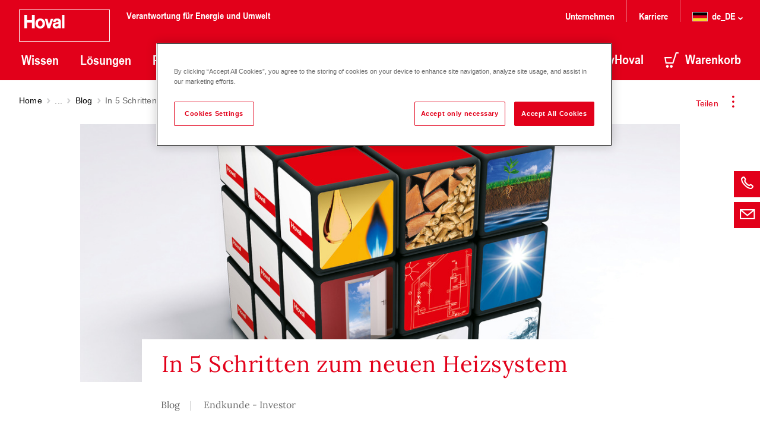

--- FILE ---
content_type: text/html;charset=UTF-8
request_url: https://www.hoval.de/de_DE/blog/in-fuenf-schritten-zum-neuen-heizsystem
body_size: 21892
content:
<!DOCTYPE html>
<html lang="de-DE">
	<head>
		<!-- OneTrust Cookies Consent Notice start -->
	<script type="text/javascript" src="https://cdn.cookielaw.org/consent/aafedfeb-393a-48a5-95b8-c5337db26698/OtAutoBlock.js" ></script>
	<script src="https://cdn.cookielaw.org/scripttemplates/otSDKStub.js" data-document-language="true" type="text/javascript" charset="UTF-8" data-domain-script="aafedfeb-393a-48a5-95b8-c5337db26698" ></script>
	<script type="text/javascript">
	function OptanonWrapper() { }
	</script>
	<!-- OneTrust Cookies Consent Notice end -->
<title>In 5 Schritten zum neuen Heizsystem | Hoval Deutschland</title>

		<meta http-equiv="Content-Type" content="text/html; charset=utf-8" />
<meta http-equiv="X-UA-Compatible" content="IE=edge" />
<meta charset="utf-8" />
<meta name="viewport" content="width=device-width, initial-scale=1, user-scalable=no" />
<meta name="format-detection" content="telephone=no" />
<meta name="theme-color" content="#e2001a" />
<meta name="msapplication-navbutton-color" content="#e2001a" />
<meta name="apple-mobile-web-app-status-bar-style" content="#e2001a" />
<meta name="_csrf" content="a54ea9a4-c7d7-46b4-afcd-5e21e23ef201" />
<meta name="keywords" />
<meta name="description" content="Der Umstieg auf ein neues Heizsystem ist eine komplexe Angelegenheit und erfordert ein hohes Maß an Hintergrundwissen. Wir erklären Ihnen, wie Sie in fünf Schritten zu einer solchen Lösung gelangen." />
<meta name="robots" content="index,follow" />
<link href="/_ui/static/media/favicons/favicon.ico?hash=AAAAAGl3nJw=" rel="shortcut icon" />
        <link href="/_ui/static/media/favicons/favicon.ico?hash=AAAAAGl3nJw=" rel="icon" />
        <link href="/_ui/static/media/favicons/apple-57x57.png?hash=AAAAAGl3nJw=" rel="apple-touch-icon" />
        <link href="/_ui/static/media/favicons/apple-76x76.png?hash=AAAAAGl3nJw=" rel="apple-touch-icon" sizes="76x76" />
        <link href="/_ui/static/media/favicons/apple-120x120.png?hash=AAAAAGl3nJw=" rel="apple-touch-icon" sizes="120x120" />
        <link href="/_ui/static/media/favicons/apple-152x152.png?hash=AAAAAGl3nJw=" rel="apple-touch-icon" sizes="152x152" />
        <link href="/_ui/static/media/favicons/apple-180x180.png?hash=AAAAAGl3nJw=" rel="apple-touch-icon" sizes="180x180" />
        <link href="/_ui/static/media/favicons/android-192x192.png?hash=AAAAAGl3nJw=" rel="icon" sizes="192x192" />
        <link href="/_ui/static/media/favicons/android-128x128.png?hash=AAAAAGl3nJw=" rel="icon" sizes="128x128" />
    <style type="text/css" media="all">
	@font-face{
		font-family: "ArialNarrowBold"; 
		src: url("/_ui/static/font/19ac12d1-da85-4843-9917-844a1364c6fe.eot?#iefix");
		src: url("/_ui/static/font/19ac12d1-da85-4843-9917-844a1364c6fe.eot?#iefix") format("eot"),
		url("/_ui/static/font/6ff14d1e-b564-4d7e-b837-604ffcb37707.woff2") format("woff2"),
		url("/_ui/static/font/4553c2a7-d21e-4186-8d97-c95ff53812b2.woff") format("woff"),
		url("/_ui/static/font/24c2272d-9a3d-42c9-8282-d4e4aaf7bee4.ttf") format("truetype");
	}

	/* LORA v35 */
	/* cyrillic-ext */
	@font-face {
		font-family: 'Lora';
		font-style: italic;
		font-weight: 400 700;
		font-display: swap;
		src: url('/_ui/static/font/lora/v35/lora-v35-cyrillic-ext.woff2') format('woff2');
		unicode-range: U+0460-052F, U+1C80-1C88, U+20B4, U+2DE0-2DFF, U+A640-A69F, U+FE2E-FE2F;
	}
	/* cyrillic */
	@font-face {
		font-family: 'Lora';
		font-style: italic;
		font-weight: 400 700;
		font-display: swap;
		src: url('/_ui/static/font/lora/v35/lora-v35-cyrillic.woff2') format('woff2');
		unicode-range: U+0301, U+0400-045F, U+0490-0491, U+04B0-04B1, U+2116;
	}
	/* math */
	@font-face {
		font-family: 'Lora';
		font-style: italic;
		font-weight: 400 700;
		font-display: swap;
		src: url('/_ui/static/font/lora/v35/lora-v35-math.woff2') format('woff2');
		unicode-range: U+0302-0303, U+0305, U+0307-0308, U+0330, U+0391-03A1, U+03A3-03A9, U+03B1-03C9, U+03D1, U+03D5-03D6, U+03F0-03F1, U+03F4-03F5, U+2034-2037, U+2057, U+20D0-20DC, U+20E1, U+20E5-20EF, U+2102, U+210A-210E, U+2110-2112, U+2115, U+2119-211D, U+2124, U+2128, U+212C-212D, U+212F-2131, U+2133-2138, U+213C-2140, U+2145-2149, U+2190, U+2192, U+2194-21AE, U+21B0-21E5, U+21F1-21F2, U+21F4-2211, U+2213-2214, U+2216-22FF, U+2308-230B, U+2310, U+2319, U+231C-2321, U+2336-237A, U+237C, U+2395, U+239B-23B6, U+23D0, U+23DC-23E1, U+2474-2475, U+25AF, U+25B3, U+25B7, U+25BD, U+25C1, U+25CA, U+25CC, U+25FB, U+266D-266F, U+27C0-27FF, U+2900-2AFF, U+2B0E-2B11, U+2B30-2B4C, U+2BFE, U+FF5B, U+FF5D, U+1D400-1D7FF, U+1EE00-1EEFF;
	}
	/* symbols */
	@font-face {
		font-family: 'Lora';
		font-style: italic;
		font-weight: 400 700;
		font-display: swap;
		src: url('/_ui/static/font/lora/v35/lora-v35-symbols.woff2') format('woff2');
		unicode-range: U+0001-000C, U+000E-001F, U+007F-009F, U+20DD-20E0, U+20E2-20E4, U+2150-218F, U+2190, U+2192, U+2194-2199, U+21AF, U+21E6-21F0, U+21F3, U+2218-2219, U+2299, U+22C4-22C6, U+2300-243F, U+2440-244A, U+2460-24FF, U+25A0-27BF, U+2800-28FF, U+2921-2922, U+2981, U+29BF, U+29EB, U+2B00-2BFF, U+4DC0-4DFF, U+FFF9-FFFB, U+10140-1018E, U+10190-1019C, U+101A0, U+101D0-101FD, U+102E0-102FB, U+10E60-10E7E, U+1D2C0-1D2D3, U+1D2E0-1D37F, U+1F000-1F0FF, U+1F100-1F1AD, U+1F1E6-1F1FF, U+1F30D-1F30F, U+1F315, U+1F31C, U+1F31E, U+1F320-1F32C, U+1F336, U+1F378, U+1F37D, U+1F382, U+1F393-1F39F, U+1F3A7-1F3A8, U+1F3AC-1F3AF, U+1F3C2, U+1F3C4-1F3C6, U+1F3CA-1F3CE, U+1F3D4-1F3E0, U+1F3ED, U+1F3F1-1F3F3, U+1F3F5-1F3F7, U+1F408, U+1F415, U+1F41F, U+1F426, U+1F43F, U+1F441-1F442, U+1F444, U+1F446-1F449, U+1F44C-1F44E, U+1F453, U+1F46A, U+1F47D, U+1F4A3, U+1F4B0, U+1F4B3, U+1F4B9, U+1F4BB, U+1F4BF, U+1F4C8-1F4CB, U+1F4D6, U+1F4DA, U+1F4DF, U+1F4E3-1F4E6, U+1F4EA-1F4ED, U+1F4F7, U+1F4F9-1F4FB, U+1F4FD-1F4FE, U+1F503, U+1F507-1F50B, U+1F50D, U+1F512-1F513, U+1F53E-1F54A, U+1F54F-1F5FA, U+1F610, U+1F650-1F67F, U+1F687, U+1F68D, U+1F691, U+1F694, U+1F698, U+1F6AD, U+1F6B2, U+1F6B9-1F6BA, U+1F6BC, U+1F6C6-1F6CF, U+1F6D3-1F6D7, U+1F6E0-1F6EA, U+1F6F0-1F6F3, U+1F6F7-1F6FC, U+1F700-1F7FF, U+1F800-1F80B, U+1F810-1F847, U+1F850-1F859, U+1F860-1F887, U+1F890-1F8AD, U+1F8B0-1F8B1, U+1F900-1F90B, U+1F93B, U+1F946, U+1F984, U+1F996, U+1F9E9, U+1FA00-1FA6F, U+1FA70-1FA7C, U+1FA80-1FA88, U+1FA90-1FABD, U+1FABF-1FAC5, U+1FACE-1FADB, U+1FAE0-1FAE8, U+1FAF0-1FAF8, U+1FB00-1FBFF;
	}
	/* latin-ext */
	@font-face {
		font-family: 'Lora';
		font-style: italic;
		font-weight: 400 700;
		font-display: swap;
		src: url('/_ui/static/font/lora/v35/lora-v35-latin-ext.woff2') format('woff2');
		unicode-range: U+0100-02AF, U+0304, U+0308, U+0329, U+1E00-1E9F, U+1EF2-1EFF, U+2020, U+20A0-20AB, U+20AD-20C0, U+2113, U+2C60-2C7F, U+A720-A7FF;
	}
	/* latin */
	@font-face {
		font-family: 'Lora';
		font-style: italic;
		font-weight: 400 700;
		font-display: swap;
		src: url('/_ui/static/font/lora/v35/lora-v35-latin.woff2') format('woff2');
		unicode-range: U+0000-00FF, U+0131, U+0152-0153, U+02BB-02BC, U+02C6, U+02DA, U+02DC, U+0304, U+0308, U+0329, U+2000-206F, U+2074, U+20AC, U+2122, U+2191, U+2193, U+2212, U+2215, U+FEFF, U+FFFD;
	}
	/* cyrillic-ext */
	@font-face {
		font-family: 'Lora';
		font-style: normal;
		font-weight: 400 700;
		font-display: swap;
		src: url('/_ui/static/font/lora/v35/lora-v35-cyrillic-ext-2.woff2') format('woff2');
		unicode-range: U+0460-052F, U+1C80-1C88, U+20B4, U+2DE0-2DFF, U+A640-A69F, U+FE2E-FE2F;
	}
	/* cyrillic */
	@font-face {
		font-family: 'Lora';
		font-style: normal;
		font-weight: 400 700;
		font-display: swap;
		src: url('/_ui/static/font/lora/v35/lora-v35-cyrillic-2.woff2') format('woff2');
		unicode-range: U+0301, U+0400-045F, U+0490-0491, U+04B0-04B1, U+2116;
	}
	/* math */
	@font-face {
		font-family: 'Lora';
		font-style: normal;
		font-weight: 400 700;
		font-display: swap;
		src: url('/_ui/static/font/lora/v35/lora-v35-math-2.woff2') format('woff2');
		unicode-range: U+0302-0303, U+0305, U+0307-0308, U+0330, U+0391-03A1, U+03A3-03A9, U+03B1-03C9, U+03D1, U+03D5-03D6, U+03F0-03F1, U+03F4-03F5, U+2034-2037, U+2057, U+20D0-20DC, U+20E1, U+20E5-20EF, U+2102, U+210A-210E, U+2110-2112, U+2115, U+2119-211D, U+2124, U+2128, U+212C-212D, U+212F-2131, U+2133-2138, U+213C-2140, U+2145-2149, U+2190, U+2192, U+2194-21AE, U+21B0-21E5, U+21F1-21F2, U+21F4-2211, U+2213-2214, U+2216-22FF, U+2308-230B, U+2310, U+2319, U+231C-2321, U+2336-237A, U+237C, U+2395, U+239B-23B6, U+23D0, U+23DC-23E1, U+2474-2475, U+25AF, U+25B3, U+25B7, U+25BD, U+25C1, U+25CA, U+25CC, U+25FB, U+266D-266F, U+27C0-27FF, U+2900-2AFF, U+2B0E-2B11, U+2B30-2B4C, U+2BFE, U+FF5B, U+FF5D, U+1D400-1D7FF, U+1EE00-1EEFF;
	}
	/* symbols */
	@font-face {
		font-family: 'Lora';
		font-style: normal;
		font-weight: 400 700;
		font-display: swap;
		src: url('/_ui/static/font/lora/v35/lora-v35-symbols-2.woff2') format('woff2');
		unicode-range: U+0001-000C, U+000E-001F, U+007F-009F, U+20DD-20E0, U+20E2-20E4, U+2150-218F, U+2190, U+2192, U+2194-2199, U+21AF, U+21E6-21F0, U+21F3, U+2218-2219, U+2299, U+22C4-22C6, U+2300-243F, U+2440-244A, U+2460-24FF, U+25A0-27BF, U+2800-28FF, U+2921-2922, U+2981, U+29BF, U+29EB, U+2B00-2BFF, U+4DC0-4DFF, U+FFF9-FFFB, U+10140-1018E, U+10190-1019C, U+101A0, U+101D0-101FD, U+102E0-102FB, U+10E60-10E7E, U+1D2C0-1D2D3, U+1D2E0-1D37F, U+1F000-1F0FF, U+1F100-1F1AD, U+1F1E6-1F1FF, U+1F30D-1F30F, U+1F315, U+1F31C, U+1F31E, U+1F320-1F32C, U+1F336, U+1F378, U+1F37D, U+1F382, U+1F393-1F39F, U+1F3A7-1F3A8, U+1F3AC-1F3AF, U+1F3C2, U+1F3C4-1F3C6, U+1F3CA-1F3CE, U+1F3D4-1F3E0, U+1F3ED, U+1F3F1-1F3F3, U+1F3F5-1F3F7, U+1F408, U+1F415, U+1F41F, U+1F426, U+1F43F, U+1F441-1F442, U+1F444, U+1F446-1F449, U+1F44C-1F44E, U+1F453, U+1F46A, U+1F47D, U+1F4A3, U+1F4B0, U+1F4B3, U+1F4B9, U+1F4BB, U+1F4BF, U+1F4C8-1F4CB, U+1F4D6, U+1F4DA, U+1F4DF, U+1F4E3-1F4E6, U+1F4EA-1F4ED, U+1F4F7, U+1F4F9-1F4FB, U+1F4FD-1F4FE, U+1F503, U+1F507-1F50B, U+1F50D, U+1F512-1F513, U+1F53E-1F54A, U+1F54F-1F5FA, U+1F610, U+1F650-1F67F, U+1F687, U+1F68D, U+1F691, U+1F694, U+1F698, U+1F6AD, U+1F6B2, U+1F6B9-1F6BA, U+1F6BC, U+1F6C6-1F6CF, U+1F6D3-1F6D7, U+1F6E0-1F6EA, U+1F6F0-1F6F3, U+1F6F7-1F6FC, U+1F700-1F7FF, U+1F800-1F80B, U+1F810-1F847, U+1F850-1F859, U+1F860-1F887, U+1F890-1F8AD, U+1F8B0-1F8B1, U+1F900-1F90B, U+1F93B, U+1F946, U+1F984, U+1F996, U+1F9E9, U+1FA00-1FA6F, U+1FA70-1FA7C, U+1FA80-1FA88, U+1FA90-1FABD, U+1FABF-1FAC5, U+1FACE-1FADB, U+1FAE0-1FAE8, U+1FAF0-1FAF8, U+1FB00-1FBFF;
	}
	/* latin-ext */
	@font-face {
		font-family: 'Lora';
		font-style: normal;
		font-weight: 400 700;
		font-display: swap;
		src: url('/_ui/static/font/lora/v35/lora-v35-latin-ext-2.woff2') format('woff2');
		unicode-range: U+0100-02AF, U+0304, U+0308, U+0329, U+1E00-1E9F, U+1EF2-1EFF, U+2020, U+20A0-20AB, U+20AD-20C0, U+2113, U+2C60-2C7F, U+A720-A7FF;
	}
	/* latin */
	@font-face {
		font-family: 'Lora';
		font-style: normal;
		font-weight: 400 700;
		font-display: swap;
		src: url('/_ui/static/font/lora/v35/lora-v35-latin-2.woff2') format('woff2');
		unicode-range: U+0000-00FF, U+0131, U+0152-0153, U+02BB-02BC, U+02C6, U+02DA, U+02DC, U+0304, U+0308, U+0329, U+2000-206F, U+2074, U+20AC, U+2122, U+2191, U+2193, U+2212, U+2215, U+FEFF, U+FFFD;
	}
</style>

<link rel="stylesheet" type="text/css" media="all" href="/_ui/static/cache/hoval.project.min.css?hash=AAAAAGl3nJw=" />
	<script>
		(function(w,d,s,l,i){
			w[l]=w[l]||[];w[l].push({'gtm.start':new Date().getTime(),event:'gtm.js'});
			var f=d.getElementsByTagName(s)[0],
				j=d.createElement(s),
				dl=l!='dataLayer'?'&l='+l:'';
			j.async=true;
			j.src=
				'https://www.googletagmanager.com/gtm.js?id='+i+dl;
			f.parentNode.insertBefore(j,f);
		})(window,document,'script','dataLayer','GTM-W5HCXZ');
		function gtECommerceClear() {
			dataLayer.push({ ecommerce: null });
		}
		function gtagEvent(event, data){
			// Clear the previous ecommerce object.
			gtECommerceClear();
			dataLayer.push({event: event, ecommerce: data});
		}
	</script>
<link rel="canonical" href="https://www.hoval.de/de_DE/blog/in-fuenf-schritten-zum-neuen-heizsystem/" />
		</head>

	<body class="page-page-000004N1 pageType-HovalKnowledgeDetailPage template-pages-layout-hovalKnowledgeDetailPage  smartedit-page-uid-page_000004N1 smartedit-page-uuid-eyJpdGVtSWQiOiJwYWdlXzAwMDAwNE4xIiwiY2F0YWxvZ0lkIjoiSG92RGVDb250ZW50Q2F0YWxvZyIsImNhdGFsb2dWZXJzaW9uIjoiT25saW5lIn0= smartedit-catalog-version-uuid-HovDeContentCatalog/Online blue language-de_DE">
		<noscript>
		<iframe src="https://www.googletagmanager.com/ns.html?id=GTM-W5HCXZ" height="0" width="0" style="display:none;visibility:hidden"></iframe>
	</noscript>
<!-- crawleroff -->
	<header role="banner">
		<div class="o-header" data-t-name="header"><div class="o-header__container js-o-header__container">

	<input type="hidden" name="CSRFToken" value="a54ea9a4-c7d7-46b4-afcd-5e21e23ef201"/>

	<a class="a-nav-trigger js-a-nav-trigger" data-t-name="nav-trigger"  aria-label="navigation" href="#o-header__nav"><span class="a-nav-trigger__icon"></span>
</a><div class="o-header__row l-inner">
		<div class="o-header__left">
			<div class="a-logo" data-t-name="logo"><a class="a-logo__link" href="/de_DE/">
<svg id="Layer_1" data-name="Layer 1" xmlns="http://www.w3.org/2000/svg" viewBox="0 0 153 54">
			<defs>
				<style>
					.cls-1 {
						fill: #e2001a;
					}
		
					.cls-2,
					.cls-3 {
						fill: #fff;
					}
		
					.cls-3 {
						fill-rule: evenodd;
					}
				</style>
			</defs>
			<path class="cls-1" d="M.5.5h152v53H.5z" />
			<path class="cls-2" d="M152 1v52H1V1h151m1-1H0v54h153V0z" />
			<path class="cls-3"
				d="M35.8 18.46c-2.38-.07-3.85 2.45-3.85 5.16s1.47 5 3.85 5 3.85-2.29 3.85-5-1.47-5.23-3.85-5.16zm0-3.34c5-.09 8.06 3.83 8.06 8.48S40.75 32 35.8 32s-8.06-3.76-8.06-8.41 3.11-8.59 8.06-8.5zm27.3 9.64c-1.38.19-2.1.91-2.1 1.94a2 2 0 0 0 2 1.94c2.17.09 3.53-1.38 3.55-2.61V24s-3.08.68-3.5.75zm1.42-3.36c2-.42 2-.61 2.08-1.42s-.84-1.52-2.24-1.52-2.8.23-2.76 2.52h-4.06S57.19 15 64 15.14c3.57 0 6.75.89 6.51 5.91v10.44h-4.03v-.75a6 6 0 0 1-4 1.28c-3.13 0-5.7-2.26-5.7-5.07 0-2.52 1.24-4.46 4.81-5 1.26-.23 2.19-.4 2.9-.54zM76.61 9h-4.16v22.49h4.16V9zM50.44 25.53l3.11-9.88h4.18l-5.51 15.84h-4.16l-4.55-15.83h4.3l2.64 9.88zM9 9v22.49h4.51v-9.6h8.34v9.6h4.53V9h-4.54v9h-8.33V9H9z" />
		</svg>
	</a>
<span class="a-logo__claim h-typo-h6--16">Verantwortung für Energie und Umwelt</span>
</div><div class="o-header__nav js-o-header__nav" id="o-header__nav">

				<div class="m-search js-m-search" data-t-name="search" data-search-results-page-url="/de_DE/search?text="><div class="m-search__wrapper" role="search">
	<div class="m-search-bar a-typo-h4" data-t-name="search-bar"><form>
	<div class="a-input-text m-search-bar__field" data-t-name="input-text"><input
			value=""
			type="text"
			class="a-input-text__field js-a-input-text__field m-search-bar__input js-m-search-bar__input"
			name="search"
			id="search"
			autocomplete="off"
			placeholder="Suchen"
			required="true"data-typeahead-url=/de_DE/search/autocomplete?type=content data-typeahead-start=3
		/>
	</div><div class="m-search-bar__actions js-m-search-bar__actions">
		<button class="m-search-bar__clear h-icon h-icon--arrow-right-16 js-m-search-bar__reset" type="reset"
				aria-label="Löschen">
			<span class="a-span m-search-bar__clear-text" data-t-name="span">Löschen</span></button>
		<button class="m-search-bar__button js-m-search-bar__button">
			<span aria-hidden="true" class="m-search-bar__icon h-icon h-icon--search-20"></span>
			<span class="a-span m-search-bar__label" data-t-name="span">Suchen</span></button>
	</div>
</form>


</div><div class="m-search-list" data-t-name="search-list"><div class="m-search-list__wrapper">
	<div class="m-search-list__items js-m-search-list__results state-m-search-list--empty">

	</div>
</div>



<script type="text/x-template-dotjs" class="js-search-list__template" >
	{{? it }}
		<div class="m-search-list__item">
			{{? it.url }}
				{{? it.cluster === 'spareParts' }}
					<a href="{{=it.url}}" class="m-search-list__text">
				{{??}}
					<a href="{{=it.url.replace(/^\/+/g, '')}}" class="m-search-list__text">
				{{?}}
			{{??}}
				<a href="/de_DE/search?text={{=it._query}}" class="m-search-list__text">
			{{?}}
					{{?it.name !== undefined}}
						<span class="m-search-list__name">{{=it.name}}</span>
					{{??}}
						<span class="m-search-list__name">Ergebnis mit "{{=it._query}}" Suchbegriff</span>
					{{?}}
				{{? it.productCode }}
					<span class="m-search-list__number">{{=it.productCode }}</span>
				{{?}}
				</a>
		</div>
	{{?}}
</script>

<script type="text/x-template-dotjs" class="js-search-list__title-template">
	<h4 class='m-search-list__title'>
		{{? it.dataset === 'products' }}
			Produkte
		{{?? it.dataset === 'contents' }}
			Inhalt
		{{?? it.dataset === 'categories' }}
			Kategorien
		{{?? it.dataset === 'schemas' }}
			Systeme
		{{?? it.dataset === 'spareParts' }}
			Ersatzteile und Zubehör
		{{?? it.dataset === 'services' }}
			Services
		{{?}}

		<span> ({{=it.totalItemsForCluster }})</span></h4>
</script>

<script type="text/x-template-dotjs" class="js-search-list__all-results-template">
	<div class="m-search-list__link">
		<a class="a-link a-link--animated m-search-list__link js-m-search-list__link" data-t-name="link" data-t-decorator="animated"  href="javascript:void(0);">Alle Resultate</a></div>
</script>

</div></div>
</div><nav class="m-nav-main js-m-nav-main" data-t-name="nav-main"></nav><nav class="m-nav-main js-m-nav-main" data-t-name="nav-main"><ul class="m-nav-main__list m-nav-main__list--fixed">
	<li class="m-nav-main__item">
			<a class="m-nav-main__item-link js-m-nav-main__item-link" href="/de_DE/wissen">
				Wissen<span aria-hidden="true" class="m-nav-main__item-icon h-icon h-icon--chevron-left-16"></span>
			</a>
			<div class="m-nav-main-dropdown js-m-nav-main-dropdown" data-t-name="nav-main-dropdown"><div class="l-inner">
<a class="m-nav-main-dropdown__back-link js-m-nav-main-dropdown__back-link" href="">
	<span aria-hidden="true" class="m-nav-main-dropdown__back-icon h-icon h-icon--arrow-right-16"></span>
	<span class="a-span" data-t-name="span">Zurück</span></a>
<a href="/de_DE/wissen" class="m-nav-main-dropdown__title">
	Übersicht:&nbsp;Wissen</a>

<ul class="m-nav-main-dropdown__list m-nav-main-dropdown__list--first">
<li data-counter="1" data-columns="1.0">
			<a href="/de_DE/blog" class="m-nav-main-dropdown__link m-nav-main-dropdown__link--1">Blog</a>
		</li>
		</ul>
			<ul class="m-nav-main-dropdown__list m-nav-main-dropdown__list--middle">
		<li data-counter="2" data-columns="1.0">
			<a href="/de_DE/news" class="m-nav-main-dropdown__link m-nav-main-dropdown__link--2">News & Presse</a>
		</li>
		</ul>
			<ul class="m-nav-main-dropdown__list m-nav-main-dropdown__list--middle">
		<li data-counter="3" data-columns="1.0">
			<a href="/de_DE/references" class="m-nav-main-dropdown__link m-nav-main-dropdown__link--3">Referenzen</a>
		</li>
		</ul>
</div>

</div></li>
	<li class="m-nav-main__item">
			<a class="m-nav-main__item-link js-m-nav-main__item-link" href="/de_DE/loesungen">
				Lösungen<span aria-hidden="true" class="m-nav-main__item-icon h-icon h-icon--chevron-left-16"></span>
			</a>
			<div class="m-nav-main-dropdown js-m-nav-main-dropdown" data-t-name="nav-main-dropdown"><div class="l-inner">
<a class="m-nav-main-dropdown__back-link js-m-nav-main-dropdown__back-link" href="">
	<span aria-hidden="true" class="m-nav-main-dropdown__back-icon h-icon h-icon--arrow-right-16"></span>
	<span class="a-span" data-t-name="span">Zurück</span></a>
<a href="/de_DE/loesungen" class="m-nav-main-dropdown__title">
	Übersicht:&nbsp;Lösungen</a>

<ul class="m-nav-main-dropdown__list m-nav-main-dropdown__list--first">
<li data-counter="1" data-columns="4.0">
			<a href="/de_DE/solution/loesungen-einfamilienhaus" class="m-nav-main-dropdown__link m-nav-main-dropdown__link--1">Einfamilienhaus</a>
		</li>
		<li data-counter="2" data-columns="4.0">
			<a href="/de_DE/solution/loesungen-mehrfamilienhaus" class="m-nav-main-dropdown__link m-nav-main-dropdown__link--2">Mehrfamilienhaus</a>
		</li>
		<li data-counter="3" data-columns="4.0">
			<a href="/de_DE/solution/loesungen-hotel" class="m-nav-main-dropdown__link m-nav-main-dropdown__link--3">Hotel</a>
		</li>
		<li data-counter="4" data-columns="4.0">
			<a href="/de_DE/solution/loesungen-buero" class="m-nav-main-dropdown__link m-nav-main-dropdown__link--4">Bürogebäude</a>
		</li>
		</ul>
			<ul class="m-nav-main-dropdown__list m-nav-main-dropdown__list--middle">
		<li data-counter="5" data-columns="4.0">
			<a href="/de_DE/solution/loesungen-schule-sport" class="m-nav-main-dropdown__link m-nav-main-dropdown__link--5">Schule und Sportstätte</a>
		</li>
		<li data-counter="6" data-columns="4.0">
			<a href="/de_DE/solution/loesungen-krankenhaus" class="m-nav-main-dropdown__link m-nav-main-dropdown__link--6">Krankenhaus</a>
		</li>
		<li data-counter="7" data-columns="4.0">
			<a href="/de_DE/solution/loesungen-baumarkt" class="m-nav-main-dropdown__link m-nav-main-dropdown__link--7">Baumarkt</a>
		</li>
		<li data-counter="8" data-columns="4.0">
			<a href="/de_DE/solution/loesungen-lagerhalle" class="m-nav-main-dropdown__link m-nav-main-dropdown__link--8">Lagerhalle und Logistikzentrum</a>
		</li>
		</ul>
			<ul class="m-nav-main-dropdown__list m-nav-main-dropdown__list--middle">
		<li data-counter="9" data-columns="4.0">
			<a href="/de_DE/solution/loesungen-produktionshalle" class="m-nav-main-dropdown__link m-nav-main-dropdown__link--9">Produktionshalle</a>
		</li>
		<li data-counter="10" data-columns="4.0">
			<a href="/de_DE/solution/loesungen-fernwaerme" class="m-nav-main-dropdown__link m-nav-main-dropdown__link--10">Fernwärme</a>
		</li>
		<li data-counter="11" data-columns="4.0">
			<a href="/de_DE/Klimatechnik/K%C3%BChlung-von-Rechenzentren/c/G_climate-technology_data-centres" class="m-nav-main-dropdown__link m-nav-main-dropdown__link--11">Rechenzentrum</a>
		</li>
		</ul>
</div>

</div></li>
	<li class="m-nav-main__item m-nav-tile-navigation">
			<a class="m-nav-main__item-link js-m-nav-main__item-link" href="/de_DE/produkte">
				Produkte<span aria-hidden="true" class="m-nav-main__item-icon h-icon h-icon--chevron-left-16"></span>
			</a>
			<div class="m-nav-main-dropdown m-nav-main-dropdown--tiles js-m-nav-main-dropdown js-m-nav-tiles-dropdown" data-t-name="nav-main-dropdown" data-t-decorator="tiles"><div class="l-inner">
	<a class="m-nav-main-dropdown__back-link js-m-nav-main-dropdown__back-link" href="">
		<span aria-hidden="true" class="m-nav-main-dropdown__back-icon h-icon h-icon--arrow-right-16"></span>
		<span class="a-span" data-t-name="span">Zurück</span></a>
	<ul class="m-nav-main-dropdown__list--left">
		<li>
					<div class="m-navigation-tile" data-t-name="navigation-tile"><div class="m-navigation-tile__wrapper">
    <div class="m-navigation-tile__image">
        <a href="/de_DE/Heiztechnik/Solar/c/G_solar" >
            <span class="a-picturefill" data-t-name="picturefill" data-picture="/medias/Tile-UltraSol2-2019-Kollektor-Belueftung-H0105-Closeup.jpg?context=[base64]|/medias/Tile-UltraSol2-2019-Kollektor-Belueftung-H0105-Closeup.jpg?context=[base64]|/medias/Tile-UltraSol2-2019-Kollektor-Belueftung-H0105-Closeup.jpg?context=[base64]|inheritxinherit|inheritxinherit|inheritxinherit||true|/_ui/static/media/logo-gray.svg"><!-- Fallback content for lack of JS events processing (disabled JS and Smartedit). Same img src as the initial, unqualified source element. -->
	<img src="/medias/Tile-UltraSol2-2019-Kollektor-Belueftung-H0105-Closeup.jpg?context=[base64]" alt="" />
</span></a>
    </div>
    <a class="m-navigation-tile__link" href="/de_DE/Heiztechnik/Solar/c/G_solar" >
        Solar</a>

</div>
</div></li>
			<li>
					<div class="m-navigation-tile" data-t-name="navigation-tile"><div class="m-navigation-tile__wrapper">
    <div class="m-navigation-tile__image">
        <a href="/de_DE/Heiztechnik/W%C3%A4rmepumpen/c/G_heat-pump" >
            <span class="a-picturefill" data-t-name="picturefill" data-picture="/medias/Tile-BelariaS-Axialvent-CloseUp.jpg?context=[base64]|/medias/Tile-BelariaS-Axialvent-CloseUp.jpg?context=[base64]|/medias/Tile-BelariaS-Axialvent-CloseUp.jpg?context=[base64]|inheritxinherit|inheritxinherit|inheritxinherit||true|/_ui/static/media/logo-gray.svg"><!-- Fallback content for lack of JS events processing (disabled JS and Smartedit). Same img src as the initial, unqualified source element. -->
	<img src="/medias/Tile-BelariaS-Axialvent-CloseUp.jpg?context=[base64]" alt="" />
</span></a>
    </div>
    <a class="m-navigation-tile__link" href="/de_DE/Heiztechnik/W%C3%A4rmepumpen/c/G_heat-pump" >
        Wärmepumpen</a>

</div>
</div></li>
			<li>
					<div class="m-navigation-tile" data-t-name="navigation-tile"><div class="m-navigation-tile__wrapper">
    <div class="m-navigation-tile__image">
        <a href="/de_DE/Heiztechnik/Biomasse/c/G_biomass" >
            <span class="a-picturefill" data-t-name="picturefill" data-picture="/medias/Tile-BioLyt-Brenner-CloseUp.jpg?context=[base64]|/medias/Tile-BioLyt-Brenner-CloseUp.jpg?context=[base64]|/medias/Tile-BioLyt-Brenner-CloseUp.jpg?context=[base64]|inheritxinherit|inheritxinherit|inheritxinherit||true|/_ui/static/media/logo-gray.svg"><!-- Fallback content for lack of JS events processing (disabled JS and Smartedit). Same img src as the initial, unqualified source element. -->
	<img src="/medias/Tile-BioLyt-Brenner-CloseUp.jpg?context=[base64]" alt="" />
</span></a>
    </div>
    <a class="m-navigation-tile__link" href="/de_DE/Heiztechnik/Biomasse/c/G_biomass" >
        Biomasse</a>

</div>
</div></li>
			<li>
					<div class="m-navigation-tile" data-t-name="navigation-tile"><div class="m-navigation-tile__wrapper">
    <div class="m-navigation-tile__image">
        <a href="/de_DE/Heiztechnik/Gas/c/G_gas" >
            <span class="a-picturefill" data-t-name="picturefill" data-picture="/medias/Tile-aluFer-CloseUp.jpg?context=[base64]|/medias/Tile-aluFer-CloseUp.jpg?context=[base64]|/medias/Tile-aluFer-CloseUp.jpg?context=[base64]|inheritxinherit|inheritxinherit|inheritxinherit||true|/_ui/static/media/logo-gray.svg"><!-- Fallback content for lack of JS events processing (disabled JS and Smartedit). Same img src as the initial, unqualified source element. -->
	<img src="/medias/Tile-aluFer-CloseUp.jpg?context=[base64]" alt="" />
</span></a>
    </div>
    <a class="m-navigation-tile__link" href="/de_DE/Heiztechnik/Gas/c/G_gas" >
        Gas</a>

</div>
</div></li>
			<li>
					<div class="m-navigation-tile" data-t-name="navigation-tile"><div class="m-navigation-tile__wrapper">
    <div class="m-navigation-tile__image">
        <a href="/de_DE/Heiztechnik/%C3%96l/c/G_oil" >
            <span class="a-picturefill" data-t-name="picturefill" data-picture="/medias/Tile-Oil-UltraOil-CloseUp-2013.jpg?context=[base64]|/medias/Tile-Oil-UltraOil-CloseUp-2013.jpg?context=[base64]|/medias/Tile-Oil-UltraOil-CloseUp-2013.jpg?context=[base64]|inheritxinherit|inheritxinherit|inheritxinherit||true|/_ui/static/media/logo-gray.svg"><!-- Fallback content for lack of JS events processing (disabled JS and Smartedit). Same img src as the initial, unqualified source element. -->
	<img src="/medias/Tile-Oil-UltraOil-CloseUp-2013.jpg?context=[base64]" alt="" />
</span></a>
    </div>
    <a class="m-navigation-tile__link" href="/de_DE/Heiztechnik/%C3%96l/c/G_oil" >
        Öl</a>

</div>
</div></li>
			<li>
					<div class="m-navigation-tile" data-t-name="navigation-tile"><div class="m-navigation-tile__wrapper">
    <div class="m-navigation-tile__image">
        <a href="/de_DE/Heiztechnik/Fernw%C3%A4rme-%C3%9Cbergabestation/c/G_district-heating" >
            <span class="a-picturefill" data-t-name="picturefill" data-picture="/medias/Tile-Waermetauscher-CloseUp.jpg?context=[base64]|/medias/Tile-Waermetauscher-CloseUp.jpg?context=[base64]|/medias/Tile-Waermetauscher-CloseUp.jpg?context=[base64]|inheritxinherit|inheritxinherit|inheritxinherit||true|/_ui/static/media/logo-gray.svg"><!-- Fallback content for lack of JS events processing (disabled JS and Smartedit). Same img src as the initial, unqualified source element. -->
	<img src="/medias/Tile-Waermetauscher-CloseUp.jpg?context=[base64]" alt="" />
</span></a>
    </div>
    <a class="m-navigation-tile__link" href="/de_DE/Heiztechnik/Fernw%C3%A4rme-%C3%9Cbergabestation/c/G_district-heating" >
        Fernwärme</a>

</div>
</div></li>
			<li>
					<div class="m-navigation-tile" data-t-name="navigation-tile"><div class="m-navigation-tile__wrapper">
    <div class="m-navigation-tile__image">
        <a href="/de_DE/Heiztechnik/Komfortl%C3%BCftung/c/G_comfort-ventilation" >
            <span class="a-picturefill" data-t-name="picturefill" data-picture="/medias/Tile-HomeVent-CloseUp.jpg?context=[base64]|/medias/Tile-HomeVent-CloseUp.jpg?context=[base64]|/medias/Tile-HomeVent-CloseUp.jpg?context=[base64]|inheritxinherit|inheritxinherit|inheritxinherit||true|/_ui/static/media/logo-gray.svg"><!-- Fallback content for lack of JS events processing (disabled JS and Smartedit). Same img src as the initial, unqualified source element. -->
	<img src="/medias/Tile-HomeVent-CloseUp.jpg?context=[base64]" alt="" />
</span></a>
    </div>
    <a class="m-navigation-tile__link" href="/de_DE/Heiztechnik/Komfortl%C3%BCftung/c/G_comfort-ventilation" >
        Komfortlüftung</a>

</div>
</div></li>
			<li>
					<div class="m-navigation-tile" data-t-name="navigation-tile"><div class="m-navigation-tile__wrapper">
    <div class="m-navigation-tile__image">
        <a href="/de_DE/Heiztechnik/Speicher-Trinkwassererw%C3%A4rmung/c/G_storage-tank-domestic-water-heating" >
            <span class="a-picturefill" data-t-name="picturefill" data-picture="/medias/Tile-Wassererwaermer-CloseUp.jpg?context=[base64]|/medias/Tile-Wassererwaermer-CloseUp.jpg?context=[base64]|/medias/Tile-Wassererwaermer-CloseUp.jpg?context=[base64]|inheritxinherit|inheritxinherit|inheritxinherit||true|/_ui/static/media/logo-gray.svg"><!-- Fallback content for lack of JS events processing (disabled JS and Smartedit). Same img src as the initial, unqualified source element. -->
	<img src="/medias/Tile-Wassererwaermer-CloseUp.jpg?context=[base64]" alt="" />
</span></a>
    </div>
    <a class="m-navigation-tile__link" href="/de_DE/Heiztechnik/Speicher-Trinkwassererw%C3%A4rmung/c/G_storage-tank-domestic-water-heating" >
        Speicher / Trinkwassererwärmung</a>

</div>
</div></li>
			<li>
					<div class="m-navigation-tile" data-t-name="navigation-tile"><div class="m-navigation-tile__wrapper">
    <div class="m-navigation-tile__image">
        <a href="/de_DE/Heiztechnik/Regelung/c/G_control-system" >
            <span class="a-picturefill" data-t-name="picturefill" data-picture="/medias/Tile-Regelung-TopTronicE-WEZ-74009.jpg?context=[base64]|/medias/Tile-Regelung-TopTronicE-WEZ-74009.jpg?context=[base64]|/medias/Tile-Regelung-TopTronicE-WEZ-74009.jpg?context=[base64]|inheritxinherit|inheritxinherit|inheritxinherit||true|/_ui/static/media/logo-gray.svg"><!-- Fallback content for lack of JS events processing (disabled JS and Smartedit). Same img src as the initial, unqualified source element. -->
	<img src="/medias/Tile-Regelung-TopTronicE-WEZ-74009.jpg?context=[base64]" alt="" />
</span></a>
    </div>
    <a class="m-navigation-tile__link" href="/de_DE/Heiztechnik/Regelung/c/G_control-system" >
        Regelung</a>

</div>
</div></li>
			<li>
					<div class="m-navigation-tile" data-t-name="navigation-tile"><div class="m-navigation-tile__wrapper">
    <div class="m-navigation-tile__image">
        <a href="/de_DE/Heiztechnik/Diverse-Systemkomponenten/c/G_various-system-components" >
            <span class="a-picturefill" data-t-name="picturefill" data-picture="/medias/Tile-Solar-Armaturengruppe-Closeup-1202.jpg?context=[base64]|/medias/Tile-Solar-Armaturengruppe-Closeup-1202.jpg?context=[base64]|/medias/Tile-Solar-Armaturengruppe-Closeup-1202.jpg?context=[base64]|inheritxinherit|inheritxinherit|inheritxinherit||true|/_ui/static/media/logo-gray.svg"><!-- Fallback content for lack of JS events processing (disabled JS and Smartedit). Same img src as the initial, unqualified source element. -->
	<img src="/medias/Tile-Solar-Armaturengruppe-Closeup-1202.jpg?context=[base64]" alt="" />
</span></a>
    </div>
    <a class="m-navigation-tile__link" href="/de_DE/Heiztechnik/Diverse-Systemkomponenten/c/G_various-system-components" >
        Diverse Systemkomponenten</a>

</div>
</div></li>
			<li>
					<div class="m-navigation-tile" data-t-name="navigation-tile"><div class="m-navigation-tile__wrapper">
    <div class="m-navigation-tile__image">
        <a href="/de_DE/Heiztechnik/Umw%C3%A4lzpumpen/c/G_circulating-pumps" >
            <span class="a-picturefill" data-t-name="picturefill" data-picture="/medias/Tile-Umw-lzpumpe-CloseUp.jpg?context=[base64]|/medias/Tile-Umw-lzpumpe-CloseUp.jpg?context=[base64]|/medias/Tile-Umw-lzpumpe-CloseUp.jpg?context=[base64]|inheritxinherit|inheritxinherit|inheritxinherit||true|/_ui/static/media/logo-gray.svg"><!-- Fallback content for lack of JS events processing (disabled JS and Smartedit). Same img src as the initial, unqualified source element. -->
	<img src="/medias/Tile-Umw-lzpumpe-CloseUp.jpg?context=[base64]" alt="" />
</span></a>
    </div>
    <a class="m-navigation-tile__link" href="/de_DE/Heiztechnik/Umw%C3%A4lzpumpen/c/G_circulating-pumps" >
        Umwälzpumpen</a>

</div>
</div></li>
			<li>
					<div class="m-navigation-tile" data-t-name="navigation-tile"><div class="m-navigation-tile__wrapper">
    <div class="m-navigation-tile__image">
        <a href="/de_DE/Klimatechnik/Hallenklima-Systeme/c/G_climate-technology_ventilation-heating-cooling" >
            <span class="a-picturefill" data-t-name="picturefill" data-picture="/medias/Tile-RoofVent-R.jpg?context=[base64]|/medias/Tile-RoofVent-R.jpg?context=[base64]|/medias/Tile-RoofVent-R.jpg?context=[base64]|inheritxinherit|inheritxinherit|inheritxinherit||true|/_ui/static/media/logo-gray.svg"><!-- Fallback content for lack of JS events processing (disabled JS and Smartedit). Same img src as the initial, unqualified source element. -->
	<img src="/medias/Tile-RoofVent-R.jpg?context=[base64]" alt="" />
</span></a>
    </div>
    <a class="m-navigation-tile__link" href="/de_DE/Klimatechnik/Hallenklima-Systeme/c/G_climate-technology_ventilation-heating-cooling" >
        Hallenklima-Systeme</a>

</div>
</div></li>
			<li>
					<div class="m-navigation-tile" data-t-name="navigation-tile"><div class="m-navigation-tile__wrapper">
    <div class="m-navigation-tile__image">
        <a href="/de_DE/Klimatechnik/K%C3%BChlung-von-Rechenzentren/c/G_climate-technology_data-centres" >
            <span class="a-picturefill" data-t-name="picturefill" data-picture="/medias/Tile-ServeLine-K-hlung.jpg?context=[base64]|/medias/Tile-ServeLine-K-hlung.jpg?context=[base64]|/medias/Tile-ServeLine-K-hlung.jpg?context=[base64]|inheritxinherit|inheritxinherit|inheritxinherit||true|/_ui/static/media/logo-gray.svg"><!-- Fallback content for lack of JS events processing (disabled JS and Smartedit). Same img src as the initial, unqualified source element. -->
	<img src="/medias/Tile-ServeLine-K-hlung.jpg?context=[base64]" alt="" />
</span></a>
    </div>
    <a class="m-navigation-tile__link" href="/de_DE/Klimatechnik/K%C3%BChlung-von-Rechenzentren/c/G_climate-technology_data-centres" >
        Kühlung von Rechenzentren</a>

</div>
</div></li>
			<li>
					<div class="m-navigation-tile" data-t-name="navigation-tile"><div class="m-navigation-tile__wrapper">
    <div class="m-navigation-tile__image">
        <a href="https://www.hoval-energyrecovery.com/"  target="_blank">
            <span class="a-picturefill" data-t-name="picturefill" data-picture="/medias/Tile-energy-recovery-product-parade.jpg?context=[base64]|/medias/Tile-energy-recovery-product-parade.jpg?context=[base64]|/medias/Tile-energy-recovery-product-parade.jpg?context=[base64]|inheritxinherit|inheritxinherit|inheritxinherit||true|/_ui/static/media/logo-gray.svg"><!-- Fallback content for lack of JS events processing (disabled JS and Smartedit). Same img src as the initial, unqualified source element. -->
	<img src="/medias/Tile-energy-recovery-product-parade.jpg?context=[base64]" alt="" />
</span></a>
    </div>
    <a class="m-navigation-tile__link" href="https://www.hoval-energyrecovery.com/"  target="_blank">
        Energierückgewinnung</a>

</div>
</div></li>
			</ul>
	<ul class="m-nav-main-dropdown__list--right">
		<li>
					<div class="m-navigation-tile" data-t-name="navigation-tile"><div class="m-navigation-tile__wrapper">
    <div class="m-navigation-tile__image">
        <a href="https://www.hoval.de/de_DE/Systemtechnik" >
            <span class="a-picturefill" data-t-name="picturefill" data-picture="/medias/Systemtechnik-Kachelbild-Vorlage-v2.jpg?context=[base64]|/medias/Systemtechnik-Kachelbild-Vorlage-v2.jpg?context=[base64]|/medias/Systemtechnik-Kachelbild-Vorlage-v2.jpg?context=[base64]|inheritxinherit|inheritxinherit|inheritxinherit||true|/_ui/static/media/logo-gray.svg"><!-- Fallback content for lack of JS events processing (disabled JS and Smartedit). Same img src as the initial, unqualified source element. -->
	<img src="/medias/Systemtechnik-Kachelbild-Vorlage-v2.jpg?context=[base64]" alt="" />
</span></a>
    </div>
    <a class="m-navigation-tile__link" href="https://www.hoval.de/de_DE/Systemtechnik" >
        Systemtechnik</a>

</div>
</div></li>
			<li>
					<div class="m-navigation-tile" data-t-name="navigation-tile"><div class="m-navigation-tile__wrapper">
    <div class="m-navigation-tile__image">
        <a href="/de_DE/schnellbestellung" >
            <span class="a-picturefill" data-t-name="picturefill" data-picture="/medias/MyHoval-Kachelbild-Vorlage-v4-de.jpg?context=[base64]|/medias/MyHoval-Kachelbild-Vorlage-v4-de.jpg?context=[base64]|/medias/MyHoval-Kachelbild-Vorlage-v4-de.jpg?context=[base64]|inheritxinherit|inheritxinherit|inheritxinherit||true|/_ui/static/media/logo-gray.svg"><!-- Fallback content for lack of JS events processing (disabled JS and Smartedit). Same img src as the initial, unqualified source element. -->
	<img src="/medias/MyHoval-Kachelbild-Vorlage-v4-de.jpg?context=[base64]" alt="" />
</span></a>
    </div>
    <a class="m-navigation-tile__link" href="/de_DE/schnellbestellung" >
        Schnellbestellung</a>

</div>
</div></li>
			<li>
					<div class="m-navigation-tile" data-t-name="navigation-tile"><div class="m-navigation-tile__wrapper">
    <div class="m-navigation-tile__image">
        <a href="/de_DE/Filter" >
            <span class="a-picturefill" data-t-name="picturefill" data-picture="/medias/HomeVent-5T5V1789-technorotisch.jpg?context=[base64]|/medias/HomeVent-5T5V1789-technorotisch.jpg?context=[base64]|/medias/HomeVent-5T5V1789-technorotisch.jpg?context=[base64]|inheritxinherit|inheritxinherit|inheritxinherit||true|/_ui/static/media/logo-gray.svg"><!-- Fallback content for lack of JS events processing (disabled JS and Smartedit). Same img src as the initial, unqualified source element. -->
	<img src="/medias/HomeVent-5T5V1789-technorotisch.jpg?context=[base64]" alt="" />
</span></a>
    </div>
    <a class="m-navigation-tile__link" href="/de_DE/Filter" >
        HomeVent<span class="o-richtext__register h-icon h-icon--register-5"></span> Filter</a>

</div>
</div></li>
			<li>
					<div class="m-navigation-tile" data-t-name="navigation-tile"><div class="m-navigation-tile__wrapper">
    <div class="m-navigation-tile__image">
        <a href="/de_DE/blaetterkatalog" >
            <span class="a-picturefill" data-t-name="picturefill" data-picture="/medias/Blaetterkatalog-2019-CH-v2A-web-only.jpg?context=[base64]|/medias/Blaetterkatalog-2019-CH-v2A-web-only.jpg?context=[base64]|/medias/Blaetterkatalog-2019-CH-v2A-web-only.jpg?context=[base64]|inheritxinherit|inheritxinherit|inheritxinherit||true|/_ui/static/media/logo-gray.svg"><!-- Fallback content for lack of JS events processing (disabled JS and Smartedit). Same img src as the initial, unqualified source element. -->
	<img src="/medias/Blaetterkatalog-2019-CH-v2A-web-only.jpg?context=[base64]" alt="" />
</span></a>
    </div>
    <a class="m-navigation-tile__link" href="/de_DE/blaetterkatalog" >
        Blätterkatalog</a>

</div>
</div></li>
			<li>
					<div class="m-navigation-tile" data-t-name="navigation-tile"><div class="m-navigation-tile__wrapper">
    <div class="m-navigation-tile__image">
        <a href="https://www.hoval.de/de_DE/sparepartsearch" >
            <span class="a-picturefill" data-t-name="picturefill" data-picture="/medias/HoLI-2025-Logistik-Ersatzteillager-760A1468.jpg?context=[base64]|/medias/HoLI-2025-Logistik-Ersatzteillager-760A1468.jpg?context=[base64]|/medias/HoLI-2025-Logistik-Ersatzteillager-760A1468.jpg?context=[base64]|inheritxinherit|inheritxinherit|inheritxinherit||true|/_ui/static/media/logo-gray.svg"><!-- Fallback content for lack of JS events processing (disabled JS and Smartedit). Same img src as the initial, unqualified source element. -->
	<img src="/medias/HoLI-2025-Logistik-Ersatzteillager-760A1468.jpg?context=[base64]" alt="" />
</span></a>
    </div>
    <a class="m-navigation-tile__link" href="https://www.hoval.de/de_DE/sparepartsearch" >
        Ersatzteile</a>

</div>
</div></li>
			</ul>
</div>

</div></li>
	<li class="m-nav-main__item">
			<a class="m-nav-main__item-link js-m-nav-main__item-link" href="/de_DE/services">
				Services<span aria-hidden="true" class="m-nav-main__item-icon h-icon h-icon--chevron-left-16"></span>
			</a>
			<div class="m-nav-main-dropdown js-m-nav-main-dropdown" data-t-name="nav-main-dropdown"><div class="l-inner">
<a class="m-nav-main-dropdown__back-link js-m-nav-main-dropdown__back-link" href="">
	<span aria-hidden="true" class="m-nav-main-dropdown__back-icon h-icon h-icon--arrow-right-16"></span>
	<span class="a-span" data-t-name="span">Zurück</span></a>
<a href="/de_DE/services" class="m-nav-main-dropdown__title">
	Übersicht:&nbsp;Services</a>

<ul class="m-nav-main-dropdown__list m-nav-main-dropdown__list--first">
<li data-counter="1" data-columns="3.0">
			<a href="https://www.hoval.de/de_DE/Service-%C3%9Cbersicht/Service_Uebersicht" class="m-nav-main-dropdown__link m-nav-main-dropdown__link--1">Kundendienst</a>
		</li>
		<li data-counter="2" data-columns="3.0">
			<a href="/de_DE/beratung-planung" class="m-nav-main-dropdown__link m-nav-main-dropdown__link--2">Beratung und Planung</a>
		</li>
		<li data-counter="3" data-columns="3.0">
			<a href="/de_DE/download" class="m-nav-main-dropdown__link m-nav-main-dropdown__link--3">Download</a>
		</li>
		</ul>
			<ul class="m-nav-main-dropdown__list m-nav-main-dropdown__list--middle">
		<li data-counter="4" data-columns="3.0">
			<a href="/de_DE/energiesparrechner" class="m-nav-main-dropdown__link m-nav-main-dropdown__link--4">Energiesparrechner</a>
		</li>
		<li data-counter="5" data-columns="3.0">
			<a href="/de_DE/blog/foerderungen-nach-beg" class="m-nav-main-dropdown__link m-nav-main-dropdown__link--5">Förderprogramm Blog</a>
		</li>
		<li data-counter="6" data-columns="3.0">
			<a href="/de_DE/services-experten-toolbox" class="m-nav-main-dropdown__link m-nav-main-dropdown__link--6">Hoval-Toolbox für Experten</a>
		</li>
		</ul>
			<ul class="m-nav-main-dropdown__list m-nav-main-dropdown__list--middle">
		<li data-counter="7" data-columns="3.0">
			<a href="/de_DE/Videoanleitung-Regelung-TopTronic" class="m-nav-main-dropdown__link m-nav-main-dropdown__link--7" target="_blank">TopTronic E Videoanleitung</a>
		</li>
		<li data-counter="8" data-columns="3.0">
			<a href="/de_DE/partner-finder" class="m-nav-main-dropdown__link m-nav-main-dropdown__link--8">Partnerfinder</a>
		</li>
		<li data-counter="9" data-columns="3.0">
			<a href="/de_DE/hoval-integrate-landing-page" class="m-nav-main-dropdown__link m-nav-main-dropdown__link--9">Hoval Integrate</a>
		</li>
		</ul>
</div>

</div></li>
	</ul>
</nav><div class="m-nav-service" data-t-name="nav-service"><ul class="m-nav-service__list">
	<li class="m-nav-service__list-item">
			<a href="/de_DE/unternehmen" class="m-nav-service__link h-typo-h6--16">
				Unternehmen</a>
		</li>
	<li class="m-nav-service__list-item">
			<a href="/de_DE/karriere" class="m-nav-service__link h-typo-h6--16">
				Karriere</a>
		</li>
	<li class="m-nav-service__list-item m-nav-service__list-item--no-border">
			<a class="a-language-trigger m-nav-service__link h-typo-h6--16" data-t-name="language-trigger"><img class="a-language-trigger__flag" src="/_ui/static/media/flags/flag-de@2x.png" alt="Flag DE" />
	<span class="a-language-trigger__label ">de_DE</span>
<span class="a-language-trigger__icon h-icon h-icon--chevron-down-5"></span>

</a><a class="m-overlay  js-m-overlay" data-t-name="overlay"  data-items=".h-overlay-language-selector" href="#overlay" data-label-back="Zurück" data-trigger=".a-language-trigger" style="display:none"></a><div class="state-m-overlay__content--hidden h-overlay-language-selector">
				<div class="m-language-selector" data-t-name="language-selector"><section class="l-inner">

	<div class="g-row">
		<div class="g-col">
			<div class="m-language-selector__wrapper js-m-language-selector__wrapper" data-m-language-selector-api="/de_DE/language-switch">
				<h2 class="m-language-selector__title h-typo-h1">
					Wählen Sie Ihr Land</h2>
				<div class="m-language-selector__list-wrapper js-m-language-selector__list-wrapper">
				</div>
				<div class="m-language-selector__global-wrapper js-m-language-selector__global-wrapper">
				</div>
			</div>
		</div>
	</div>
</section>
</div></div>
		</li>
	</ul>
</div></div>
		</div>
		<div class="o-header__right">
			<a class="a-search-trigger" data-t-name="search-trigger"><span class="a-search-trigger__open">
	<span aria-hidden="true" class="a-search-trigger__icon h-icon h-icon--search-36"></span>
	<span class="a-span a-search-trigger__label h-typo-h4" data-t-name="span">Suche</span></span>
<span class="a-search-trigger__close">
	<span aria-hidden="true" class="a-search-trigger__icon h-icon h-icon--close-16"></span>
	<span class="a-span a-search-trigger__label h-typo-h4" data-t-name="span">Suche schließen</span></span>
</a><span class="a-nav-user-trigger" data-t-name="nav-user-trigger"><a href="/de_DE/my-hoval" class="a-nav-user-trigger__link">
			<span aria-hidden="true" class="a-nav-user-trigger__icon h-icon h-icon--profile-36"></span>
			<span class="a-span a-nav-user-trigger__label h-typo-h4" data-t-name="span">myHoval</span></a>
	</span><a class="a-cart js-cart-preview-reload-link h-no-print" data-t-name="cart"  href="/de_DE/cart"><div class="hidden a-cart__items">
	<span class="a-cart__items-number">0</span>
</div>

<span aria-hidden="true" class="a-cart__icon h-icon h-icon--cart-36"></span>
<span class="a-span a-cart__label" data-t-name="span">Warenkorb</span></a><div class="m-cart-preview m-cart-preview" data-t-name="cart-preview" data-mini-cart-url="/de_DE/cart/miniCart"><div class="m-cart-preview__wrapper js-m-cart-preview_wrapper">
</div>

<!-- requires styling -->
<script type="text/x-template-dotjs" class="js-m-cart-preview__line-item-tpl">
	<div class="l-inner">
		<div class="g-row">
			{{? it.entries == null || it.entries.length == 0}}
				<div class="group-richtext">
					<p class="m-cart-list__empty-cart">
						Ihr Warenkorb ist im Moment leer. Durchstöbern Sie unsere <a href="/de_DE/products" class="a-link a-link--animated">Produkte</a>, um Ihren Einkauf zu beginnen.</p>
				</div>
			{{??}}

				<div class="m-slider m-slider--minicart-template m-slider-minicart" data-t-name="slider" data-t-decorator="minicart-template"><div class="m-slider__slider-wrapper">
	<span class="m-slider__slide-prev js-slider__slide-prev">
		<i class="m-slider__slide-prev-icon h-icon h-icon--chevron-right-16"></i>
	</span>
	<div class="m-slider__slider js-slider__slider">
		{{~it.entries :entry:index}}
			<div class="m-slider__slider-item js-slider__slider-item">
				<div class="m-product-line-item-order m-product-line-item-order--cart-preview-product-template m-product-carousel__slider-item" data-t-name="product-line-item-order" data-t-decorator="cart-preview-product-template">

{{var product = entry.product;}}
<div class="l-inner">
	<div class="g-row">
		<div class="g-col">
			<div class="m-cart-preview__item">
				<span class="a-picturefill m-cart-preview__image">
					{{? product.imageMap != null && product.imageMap['max195xmax147'] && product.imageMap['max195xmax147'].url && product.imageMap['max195xmax147'].url.indexOf("notavailable") == '-1'}}
						<img src="{{? product.imageMap['max195xmax147'] }}{{=product.imageMap['max195xmax147'].url}}{{?}}" alt="{{=product.formattedName}}" />
					{{??}}
						<img src="/_ui/static/media/logo-gray.svg" class="m-cart-preview__image--fallback" alt="{{=product.formattedName}}" />
					{{?}}
				</span>
				<div class="m-cart-preview__item-descripton">
					<p class="a-p m-cart-preview__product-name" data-t-name="p">{{=product.formattedName}}</p><div class="m-cart-preview__product-code">
						<div class="m-cart-preview__code">
							{{=product.code}}
						</div>

									<span class="m-cart-preview__product-quantity">
										Menge: {{=entry.quantity}}
									</span>
						&nbsp;&nbsp;|&nbsp;&nbsp;
						<a href="#" class="js-m-cart-preview__remove" data-quantity="{{=entry.quantity}}" data-entry-number="{{=entry.entryNumber}}">
							Löschen</a>
					</div>
				</div>
				{{? entry.totalBasePrice }}
					<span class="a-price m-cart-preview__total-price">
						{{? entry.totalBasePrice.currencyIso }}
							
						{{?}}
					</span>
				{{?}}
			</div>
		</div>
	</div>
</div>
</div></div>
		{{~}}
	</div>
	<span class="m-slider__slide-next js-slider__slide-next">
		<i class="m-slider__slide-next-icon h-icon h-icon--chevron-left-16"></i>
	</span>
</div>
</div>

				{{? it.totalPriceWithoutDiscounts }}
					<span class="a-price m-cart-preview__total-price">
						{{? it.totalPriceWithoutDiscounts.currencyIso }}
							
						{{?}}
					</span>
				{{?}}
			{{?}}
		</div>
		{{? it.entries != null && it.entries.length > 0}}
			<div class="g-row">
				<div class="g-col">
					<div class="m-global-message m-global-message--content m-cart-preview__message" data-t-name="global-message" data-t-decorator="content"  data-m-global-message-auto-hide="false"><div class="l-inner m-global-message__wrapper m-global-message__wrapper--info-light">
	<p class="a-p m-global-message__title js-m-global-message__title" data-t-name="p"></p><div class="m-global-message__content">
		<div class="o-richtext" data-t-name="richtext">Listenpreise werden angezeigt.</div><div class="o-richtext js-m-global-message__dynamic-content"></div>

		</div>
</div>
</div></div>
			</div>
		{{?}}
		<div class="g-row h-text-center">
			<a class="a-button a-button--primary a-button--l  " data-t-name="button" data-t-decorator="primary"  href="/de_DE/cart" role="button"><span class="a-button__text js-a-button__text">
	Zum Warenkorb</span>

<span class="a-button__icon a-button__icon--end h-icon h-icon--arrow-right-36 js-a-button__icon--end"></span>
</a></div>
	</div>
</script>
</div></div>
	</div>
</div>
<div class="m-nav-main__overlay js-m-nav-main__overlay"></div>

<div class="m-add-to-cart-overlay" data-t-name="add-to-cart-overlay"><div class="m-quick-entry m-global-message m-quick-entry__global-message-wrapper js-m-quick-entry__global-message-wrapper"
	 data-successor-button="Zum Nachfolgerprodukt"
	 data-not-available="Nicht mehr bestellbar"
	 data-not-yet-available="Derzeit noch nicht bestellbar"
	 data-csrf-token="a54ea9a4-c7d7-46b4-afcd-5e21e23ef201">
    <div class="m-quick-entry__global-message-inner">
		<div class="m-quick-entry__global-message-block">
			<a href="#" class="m-global-message-wrapper__close m-global-message-wrapper__quick-entry-close js-m-global-message-wrapper__quick-entry-close">
				<span class="h-icon h-icon--close-16"></span>
			</a>

			<div class="m-global-message m-global-message--quick-entry-info js-m-global-message__added-to-cart-error-quick state-m-global-message--hidden" data-t-name="global-message" data-t-decorator="quick-entry-info"  data-m-global-message-auto-hide="false"><div class="l-inner m-global-message__wrapper m-global-message__wrapper--error js-m-global-message__wrapper">
	<a href="#" class="m-global-message__close js-m-global-message__close">
		<span class="h-icon h-icon--close-16"></span>
	</a>

	<p class="a-p m-global-message__title js-m-global-message__title" data-t-name="p"></p><div class="m-global-message__content">
		<p class="a-p js-global-message__text" data-t-name="p">Es ist ein Fehler aufgetreten, während Sie Produkte zum Warenkorb hinzugefügt haben. Bitte versuchen Sie es später erneut.</p></div>
</div>
</div><div class="m-global-message m-global-message--quick-entry-success js-m-global-message--quick-entry-success state-m-global-message--hidden" data-t-name="global-message" data-t-decorator="quick-entry-success"  data-m-global-message-auto-hide="false"><div class="l-inner m-global-message__wrapper m-global-message__wrapper--quick-entry m-global-message__wrapper--quick-entry-success js-m-global-message__wrapper--quick-entry-success">
	<div class="m-global-message__content">
		<div class="m-global-message__title-wrapper">
			<span class="h-icon h-icon--check-16"></span>
			<p class="a-p m-global-message__title--quick-entry" data-t-name="p">Folgende Artikel wurden in den Warenkorb gelegt:</p></div>
		<div class="m-global-message__content--main"></div>
		<div class="m-global-message__button-wrapper">
			<button class="a-button a-button--primary a-button--m m-global-message__button-wrapper__next js-m-global-message-wrapper__quick-entry-close " data-t-name="button" data-t-decorator="primary"><span class="a-button__text js-a-button__text">
	Weiter bestellen</span>

</button><a class="a-button a-button--secondary a-button--m  " data-t-name="button" data-t-decorator="secondary"  href="/cart" role="button"><span class="a-button__text js-a-button__text">
	Zum Warenkorb</span>

</a></div>
	</div>
</div>
</div><div class="m-global-message m-global-message--successor-available js-m-global-message--successor-available state-m-global-message--hidden" data-t-name="global-message" data-t-decorator="successor-available"  data-m-global-message-auto-hide="false"><div class="l-inner m-global-message__wrapper m-global-message__wrapper--quick-entry m-global-message__wrapper--successor-available">
	<div class="m-global-message__content">
		<div class="m-global-message__title-wrapper">
			<span class="h-icon h-icon--faq-20"></span>
			<p class="a-p m-global-message__title--quick-entry" data-t-name="p">Für folgende Artikel existieren Nachfolgeprodukte:</p></div>
		<div class="m-global-message__dynamic js-global-message-successor__content"></div>
	</div>
</div>
</div><div class="m-global-message m-global-message--quick-entry-info js-m-global-message--quick-entry-info state-m-global-message--hidden" data-t-name="global-message" data-t-decorator="quick-entry-info"  data-m-global-message-auto-hide="false"><div class="l-inner m-global-message__wrapper m-global-message__wrapper--quick-entry m-global-message__wrapper--quick-entry-info js-m-global-message__wrapper--quick-entry-info">
	<div class="m-global-message__content">
		<div class="m-global-message__title-wrapper">
			<span class="h-icon h-icon--close-16"></span>
			<p class="a-p m-global-message__title--quick-entry" data-t-name="p">Bitte melden Sie sich an, um Artikel in den Warenkorb zu legen.</p></div>
		<div class="m-global-message__content--main"></div>
	</div>
</div>
</div></div>
    </div>
</div>
</div></div></header>

	<!-- crawleron -->
	<main role="main" class="js-l-main">
		<div class="m-page-meta" data-t-name="page-meta"><section class="l-inner m-page-meta__h-space">
	<div class="g-row">
		<div class="g-col">
			<div class="l-swyn">
				<div class="m-use-content m-no-print" data-t-name="use-content"><!-- crawleroff -->
	<div class="m-global-message m-global-message--success state-m-global-message--hidden js-m-global-message__bookmark-added-success" data-t-name="global-message" data-t-decorator="success"  data-m-global-message-auto-hide="false"><div class="l-inner m-global-message__wrapper m-global-message__wrapper--success js-m-global-message__wrapper">
	<a href="#" class="m-global-message__close js-m-global-message__close">
		<span class="h-icon h-icon--close-16"></span>
	</a>

	<div class="m-global-message__content">
		<p class="a-p js-global-message__text" data-t-name="p">Inhalt in myHoval gespeichert</p></div>
</div>
</div><div class="m-global-message m-global-message--success state-m-global-message--hidden js-m-global-message__file-added-success" data-t-name="global-message" data-t-decorator="success"  data-m-global-message-auto-hide="false"><div class="l-inner m-global-message__wrapper m-global-message__wrapper--success js-m-global-message__wrapper">
	<a href="#" class="m-global-message__close js-m-global-message__close">
		<span class="h-icon h-icon--close-16"></span>
	</a>

	<div class="m-global-message__content">
		<p class="a-p js-global-message__text" data-t-name="p">Datei in myHoval gespeichert</p></div>
</div>
</div><div class="m-global-message m-global-message--error state-m-global-message--hidden js-m-global-message__bookmark-added-error js-m-global-message" data-t-name="global-message" data-t-decorator="error"  data-m-global-message-auto-hide="true"><div class="l-inner m-global-message__wrapper m-global-message__wrapper--error js-m-global-message__wrapper">
	<a href="#" class="m-global-message__close js-m-global-message__close">
		<span class="h-icon h-icon--close-16"></span>
	</a>

	<p class="a-p m-global-message__title js-m-global-message__title" data-t-name="p"></p><div class="m-global-message__content">
		<p class="a-p js-global-message__text" data-t-name="p">Es ist ein Fehler beim Merken des Inhalts in myHoval aufgetreten.</p></div>
</div>
</div><div class="m-use-content__wrapper">
	<div class="m-use-content__display js-m-use-content__dialog">
		<p>
			<span class="m-use-content__title">Teilen</span>
			<i class="h-icon h-icon--dialog-regular-16 m-use-content__dialog"></i>
		</p>
	</div>
	<ul class="m-use-content__popup js-m-use-content__popup">
		<li class="m-use-content__item">
			<a data-service="twitter" href="https://twitter.com/share"
			   class="m-use-content__item-link js-use-content__link" data-show-count="false">
				<i class="h-icon h-icon--x-20"></i>
				Auf X teilen</a>
		</li>
		<li class="m-use-content__item">
			<a data-service="facebook" href="" class="m-use-content__item-link js-use-content__link">
				<i class="h-icon h-icon--facebook-20"></i>
				Auf Facebook teilen</a>
		</li>
		<li class="m-use-content__item">
			<a data-service="linkedin" href="#" class="m-use-content__item-link js-use-content__link">
				<i class="h-icon h-icon--linkedin-20"></i>
				Auf LinkedIn teilen</a>
		</li>
		<li class="m-use-content__item">
			<a class="m-use-content__item-link js-m-use-content__email-page" href="#"
			   data-m-use-content-mail-subject="In 5 Schritten zum neuen Heizsystem">
				<i class="h-icon h-icon--mail-20"></i>Per E-Mail senden</a>
		</li>
		<li class="m-use-content__item m-use-content__mobile-share js-m-use-content__whatsapp-page">
			<a class="m-use-content__item-link" href="whatsapp://send?text=" data-action="share/whatsapp/share">
				<i class="h-icon h-icon--whatsapp-20"></i>Mit WhatsApp teilen</a>
		</li>
		<li class="m-use-content__item">
			<a class="m-use-content__item-link js-m-use-content__print-page" href="#">
				<i class="h-icon h-icon--print-20"></i>Drucken</a>
		</li>
	</ul>
</div>
<!-- crawleron -->
</div></div>
			<div class="l-breadcrumb">
				<!-- crawleroff -->
<div class="m-breadcrumb" data-t-name="breadcrumb"><div class="m-breadcrumb__wrapper">
	<div class="m-breadcrumb__view-l">
							<a href="/de_DE/">Home</a>
						</div>
					<span class="m-breadcrumb__chevron-right m-breadcrumb__view-l">
				<i class="h-icon h-icon--chevron-right-8"></i>
			</span>
			<div class="m-breadcrumb__view-l m-breadcrumb__short-notation">
						<span class="js-m-breadcrumb__short-notation">
							<a class="js-m-breadcrumb__ellipsis-link" href="#">...</a>
						</span>
						<span class="m-breadcrumb__chevron-right js-m-breadcrumb__short-notation">
							<i class="h-icon h-icon--chevron-right-8"></i>
						</span>
					</div>
				<div class="m-breadcrumb__view-l js-m-breadcrumb__full-notation
						 m-breadcrumb__middle-path-links">
							<a href="/de_DE/wissen">Wissen</a>
						</div>
						<span class="m-breadcrumb__chevron-right js-m-breadcrumb__full-notation m-breadcrumb__view-l
						 m-breadcrumb__middle-path-links">
							<i class="h-icon h-icon--chevron-right-8"></i>
						</span>
					<div class="m-breadcrumb__view-l">
							<a href="/de_DE/blog">Blog</a>
						</div>
					<span class="m-breadcrumb__chevron-right m-breadcrumb__view-l">
				<i class="h-icon h-icon--chevron-right-8"></i>
			</span>
			<div class="m-breadcrumb__last-item m-breadcrumb__view-l">
						In 5 Schritten zum neuen Heizsystem</div>
					<div class="m-breadcrumb__view-ms">
						<a href="#"
						   class="js-next-higher-page js-m-breadcrumb__sibling-switch">
							<i class="h-icon h-icon--chevron-left-8 m-breadcrumb__chevron-left-red"></i>
							<span class="a-span" data-t-name="span">Blog</span></a>
					</div>
					<div class="m-breadcrumb__view-ms">
							<div class="m-breadcrumb__siblings js-m-breadcrumb__siblings">
								<div class="m-breadcrumb__sibling-switch">
									<div class="m-breadcrumb__sibling-header">
										<a class="m-breadcrumb__sibling-header-link"
										   href="/de_DE/wissen">
											<i class="h-icon h-icon--arrow-right-16"></i>
											<span class="a-span" data-t-name="span">Wissen</span></a>
										<i class="h-icon h-icon--close-16 m-breadcrumb__chevron-close js-m-breadcrumb__chevron-close"></i>
									</div>
								</div>

								<a class="m-breadcrumb__sibling-link" href="/de_DE/blog">
									Zurück:&nbsp;<span class="a-span" data-t-name="span">Blog</span></a>
									<div class="m-breadcrumb__sibling-wrapper">
									<div class="m-breadcrumb__sibling-item">
													<a href="/de_DE/blog/co2-preise">Steigende CO₂-Preise: Was das für Heizungsbesitzer bedeutet und warum sich ein Umstieg jetzt lohnt</a>
												</div>
											<div class="m-breadcrumb__sibling-item">
													<a href="/de_DE/blog/paragraph-14a-enwg">§ 14a EnWG einfach erklärt – Was bedeutet der Paragraf für Wärmepumpen? </a>
												</div>
											<div class="m-breadcrumb__sibling-item">
													<a href="/de_DE/blog/Modbus-Integration-leicht-gemacht">Modbus-Integration für Hoval-Anlagen leicht gemacht</a>
												</div>
											<div class="m-breadcrumb__sibling-item">
													<a href="/de_DE/blog/waermepumpe-pv-technische-voraussetzungen">Wärmepumpe und PV-Anlage: Technische Voraussetzungen für eine optimale Kombination</a>
												</div>
											<div class="m-breadcrumb__sibling-item">
													<a href="/de_DE/blog/vorteile-waermepumpe-mit-PV">Vorteile einer Wärmepumpe in Kombination mit Photovoltaikanlage</a>
												</div>
											<div class="m-breadcrumb__sibling-item">
													<a href="/de_DE/blog/foerderung-heizung-mehrfamilienhaus">Förderanträge für Privateigentümer von Mehrfamilienhaus möglich</a>
												</div>
											<div class="m-breadcrumb__sibling-item">
													<a href="/de_DE/blog/Technische-Kennzahlen-der-Waermepumpe">COP, JAZ, GWP & Co.: Was bedeuten diese technischen Kennzahlen bei Wärmepumpen?</a>
												</div>
											<div class="m-breadcrumb__sibling-item">
													<a href="/de_DE/blog/Vorteile-Waermepumpe-Farbe-DB703FS-vs-RAL">Die Farbe unserer Wärmepumpe: DB 703 FS </a>
												</div>
											<div class="m-breadcrumb__sibling-item">
													<a href="/de_DE/blog/Vorteile_Wohnraumlueftung_Winter">Vorteile einer Wohnraumlüftung im Winter</a>
												</div>
											<div class="m-breadcrumb__sibling-item">
													<a href="/de_DE/blog/foerderungen-nach-beg">Förderprogramm 2024 (BEG EM) für den Heizungstausch – Ein Überblick</a>
												</div>
											<div class="m-breadcrumb__sibling-item">
													<a href="/de_DE/blog/beratungspflicht-gebaeudeenergiegesetz">Neues Heizungsgesetz: Beratungspflicht bei fossilen Brennstoffen</a>
												</div>
											<div class="m-breadcrumb__sibling-item">
													<a href="/de_DE/blog/Innenaufstellung-Luft-Wasserwaermepumpe">Luft/Wasser-Wärmepumpe im Innenraum </a>
												</div>
											<div class="m-breadcrumb__sibling-item">
													<a href="/de_DE/blog/Heizen-mit-HVO-Alle-Vorteile">Heizen mit Bioöl HVO (Hydrotreated Vegetable Oil): Die Vorteile auf einen Blick</a>
												</div>
											<div class="m-breadcrumb__sibling-item">
													<a href="/de_DE/blog/Standort-Aussengeraet-Waermepumpe-zu-beachten">Das muss beim Standort für das Außengerät der Wärmepumpe beachtet werden </a>
												</div>
											<div class="m-breadcrumb__sibling-item">
													<a href="/de_DE/blog/Lueftungskonzept-DIN-1946-6">Wichtige Aspekte des Lüftungskonzepts nach DIN 1946-6 </a>
												</div>
											<div class="m-breadcrumb__sibling-item">
													<a href="/de_DE/blog/Vorteile-Standort-Wohnraumlueftung-Balkon">Dezentrale Wohnraumlüftung: Vorteile der Installation auf dem Balkon und weitere Standorte im Vergleich. </a>
												</div>
											<div class="m-breadcrumb__sibling-item">
													<a href="/de_DE/blog/Waermepumpe-Vorteile-von-Erdwaerme-und-Grundwasser">Wärmepumpe: Die Vorteile von Erdwärme und Grundwasser</a>
												</div>
											<div class="m-breadcrumb__sibling-item">
													<a href="/de_DE/blog/Platzsparend-Loesung-Pelletlager">Pelletlager in kleinen Räumen: Platzsparende Lösungen für Pelletlager und Saugsystem</a>
												</div>
											<div class="m-breadcrumb__sibling-item">
													<a href="/de_DE/blog/loxone-hoval-smarte-steuerung">Energieeffizienz: So senken Sie den Energieverbrauch durch Smart-Home Systeme</a>
												</div>
											<div class="m-breadcrumb__sibling-item">
													<a href="/de_DE/blog/Pelletkessel_und_Waermepumpe_im_vergleich">Pelletkessel und Wärmepumpe: Heizsysteme im Vergleich </a>
												</div>
											<div class="m-breadcrumb__sibling-item">
													<a href="/de_DE/blog/connect-efh">HovalConnect. Die komfortable Verbindung mit Ihrer Heizung.</a>
												</div>
											<div class="m-breadcrumb__sibling-item">
													<a href="/de_DE/blog/pelletheizung-solar">Pelletheizung mit Solaranlage und Pufferspeicher kombinieren</a>
												</div>
											<div class="m-breadcrumb__sibling-item">
													<a href="/de_DE/blog/wie-eine-waermepumpe-funktioniert">Wie eine Wärmepumpe funktioniert?</a>
												</div>
											<div class="m-breadcrumb__sibling-item">
													<a href="/de_DE/blog/umweltfreundliche-alternative-zukunft-gas">Umweltfreundliche Alternative: Die Zukunft von Gas</a>
												</div>
											<div class="m-breadcrumb__sibling-item">
													<a href="/de_DE/blog/tipps__heizung_sparen_entlueften">Heizung entlüften und weitere Tipps zum Kosten sparen in der Heizsaison</a>
												</div>
											<div class="m-breadcrumb__sibling-item">
													<a href="/de_DE/blog/sommerzeit-ist-reisezeit">Sommerzeit ist Reisezeit: energiesparender Urlaubsmodus für Ihre Heizung</a>
												</div>
											<div class="m-breadcrumb__sibling-item">
													<a href="/de_DE/blog/smart-home-heizung-intelligent">Die intelligente Heizung fürs Smart Home</a>
												</div>
											<div class="m-breadcrumb__sibling-item">
													<a href="/de_DE/blog/Heizung-sanierung">Frühzeitig Heizung sanieren rechnet sich</a>
												</div>
											<div class="m-breadcrumb__sibling-item">
													<a href="/de_DE/blog/hybridheizung-vorteile">Wie funktioniert eine Hybridheizung und welche Vorteile hat sie für Hauseigentümer?</a>
												</div>
											<div class="m-breadcrumb__sibling-item">
													<a href="/de_DE/blog/schimmelbildung-feuchtigkeit">Mit der richtigen Luftfeuchtigkeit Schimmel in den eigenen vier Wänden vermeiden</a>
												</div>
											<div class="m-breadcrumb__sibling-item">
													<a href="/de_DE/blog/zentralheizungsherd">Die Lebensgeschichte unseres Hoval-Öfelchens</a>
												</div>
											<div class="m-breadcrumb__sibling-item">
													<a href="/de_DE/blog/mythen-wohnraumlueftung">5 Mythen über Wohnraumlüftungen: Was steckt dahinter?</a>
												</div>
											<div class="m-breadcrumb__sibling-item">
													<a href="/de_DE/blog/waermepumpe-kaeltemittel">Kältemittel in Wärmepumpen: Propan als umweltfreundliche Lösung</a>
												</div>
											<div class="m-breadcrumb__sibling-item">
													<a href="/de_DE/blog/rlt-anlagen-logistikhallen-perfekt-auslegen">RLT Anlagen und Lüftungstechnik: Logistikhallen perfekt auslegen</a>
												</div>
											<div class="m-breadcrumb__sibling-item">
													<a href="/de_DE/blog/biomasse">Aus diesen Gründen lohnt sich Energie aus Biomasse</a>
												</div>
											<div class="m-breadcrumb__sibling-item">
													<a href="/de_DE/blog/BImSchV">Mit der 44. BImSchV gelten  neue Grenzwerte und Pflichten für Betreiber von Feuerungsanlagen von 1 bis 50 MW</a>
												</div>
											<div class="m-breadcrumb__sibling-item">
													<a href="/de_DE/blog/stromverbrauch-waermepumpe">Wie viel Strom eine Wärmepumpe benötigt</a>
												</div>
											<div class="m-breadcrumb__sibling-item">
													<a href="/de_DE/blog/leiseste-waermepumpe">Die leisesten Wärmepumpen von Hoval - modern und effizient</a>
												</div>
											<div class="m-breadcrumb__sibling-item">
													<a href="/de_DE/blog/hallenlueftung-montage-und-steuerung-dezentraler-lueftungssysteme">Hallenlüftung: Montage und Steuerung dezentraler Lüftungssysteme</a>
												</div>
											<div class="m-breadcrumb__sibling-item">
													<a href="/de_DE/blog/belaria-pro">Belaria<span class="o-richtext__register h-icon h-icon--register-5"></span> pro - die neue Wärmepumpe, die in die Zukunft schaut.</a>
												</div>
											<div class="m-breadcrumb__sibling-item">
													<a href="/de_DE/blog/ultrasource">Die neue Hoval Wärmepumpe ist leise, spart Platz und sieht gut aus.</a>
												</div>
											<div class="m-breadcrumb__sibling-item">
													<a href="/de_DE/blog/komfortlueftung-hype-oder-notwendigkeit">Komfortlüftung: nur ein Hype oder pure Notwendigkeit? </a>
												</div>
											<div class="m-breadcrumb__sibling-item">
													<a href="/de_DE/blog/wer-oder-was-verursacht-schimmel">Wer oder was verursacht Schimmel, und wie können Sie ihm vorbeugen?</a>
												</div>
											<div class="m-breadcrumb__sibling-item">
													<a href="/de_DE/blog/wie-koennen-hotels-und-krankenhaeuser-ihre-strom-und-heizkosten-reduzieren">Wie können Hotels und Krankenhäuser ihre Strom- und Heizkosten reduzieren?</a>
												</div>
											<div class="m-breadcrumb__sibling-item">
													<a href="/de_DE/blog/wie-viel-strom-benoetigt-eine-waermepumpe">Wie viel Strom benötigt eine Wärmepumpe?</a>
												</div>
											<div class="m-breadcrumb__sibling-item">
													<a href="/de_DE/blog/modernisierung-von-heizanlagen-die-vorteile">Modernisierung von Heizanlagen – die Vorteile </a>
												</div>
											<div class="m-breadcrumb__sibling-item">
													<a href="/de_DE/blog/7-Mythen-ueber-Waermepumpen">7 Mythen über Wärmepumpen: wahr oder unwahr?</a>
												</div>
											<div class="m-breadcrumb__sibling-item">
													<a href="/de_DE/blog/Arbeitsblatt-DWA-A-51">Arbeitsblatt DWA-A 251 „Kondensate aus Brennwertkesseln“</a>
												</div>
											<div class="m-breadcrumb__sibling-item">
													<a href="/de_DE/blog/welche-bedeutung-hat-die-ce-kennzeichnung">Welche Bedeutung hat die CE-Kennzeichnung und Einbauerklärung bei RLT-Geräten? Was Sie wissen sollten.</a>
												</div>
											<div class="m-breadcrumb__sibling-item">
													<a href="/de_DE/blog/wie-findet-hoval-servecool-seinen-weg-ins-rechenzentrum">Wie findet Hoval ServeCool seinen Weg ins Rechenzentrum?</a>
												</div>
											<div class="m-breadcrumb__sibling-item">
													<a href="/de_DE/blog/wie-sehen-die-schritte-von-hoval-servecool-nach-der-einbringung-ins-rechenzentrum-aus">Wie sehen die Schritte von Hoval ServeCool nach der Einbringung ins Rechenzentrum aus?</a>
												</div>
											<div class="m-breadcrumb__sibling-item">
													<a href="/de_DE/blog/wie-sichert-hoval-servecool-die-hochverfuegbarkeit">Wie sichert Hoval ServeCool die Hochverfügbarkeit eines Rechenzentrums schon in der Fertigung?</a>
												</div>
											<div class="m-breadcrumb__sibling-item">
													<a href="/de_DE/blog/kuehlen-mit-waermepumpe">Kühlen mit Wärmepumpe: die nachhaltige Alternative zur Klimaanlage</a>
												</div>
											<div class="m-breadcrumb__sibling-item">
													<a href="/de_DE/blog/Filterleistung">DIN EN ISO 16890 "Luftfilter für die allgemeine Raumlufttechnik"</a>
												</div>
											<div class="m-breadcrumb__sibling-item">
													<a href="/de_DE/blog/knowledge_page_BIM">Was ist BIM und welche Vorteile bietet es der HLK - Branche</a>
												</div>
											<div class="m-breadcrumb__sibling-item">
													<a href="/de_DE/blog/depv_feiertagspost">Heizkostenabrechnung für Immobilien mit Pelletheizung</a>
												</div>
											<div class="m-breadcrumb__sibling-item">
													<a href="/de_DE/blog/wie_viel_zuwendung_braucht_eine_heizung">Wie viel Zuwendung braucht Ihre Heizung?</a>
												</div>
											<div class="m-breadcrumb__sibling-item">
													<a href="/de_DE/blog/oekologisch_und_komfortabel_heizen_mit_holzpellets">Ökologisch und komfortabel heizen mit Holzpellets</a>
												</div>
											<div class="m-breadcrumb__sibling-item">
													<a href="/de_DE/blog/pelletheizung_5_gute_gruende">Pelletheizung - 5 gute Gründe für umweltfreundliche Wärme aus Holz</a>
												</div>
											<div class="m-breadcrumb__sibling-item">
													<a href="/de_DE/blog/fuenf-tipps-gegen-hitze-in-der-wohnung">5 Tipps gegen Hitze in der Wohnung - damit gelingt´s</a>
												</div>
											<div class="m-breadcrumb__sibling-item">
													<a href="/de_DE/blog/wie-sie-ihre-heizung-mit-wenigen-klicks-in-den-urlaub-schicken">Wie Sie Ihre Heizung mit nur wenigen Klicks in den Urlaub schicken </a>
												</div>
											<div class="m-breadcrumb__sibling-item">
													<a href="/de_DE/blog/waermepumpe-im-einsatz">Wärmepumpe im Einsatz: Einfach, wirtschaftlich, zukunftssicher </a>
												</div>
											<div class="m-breadcrumb__sibling-item">
													<a href="/de_DE/blog/fruehlingsbeginn-solaranlagen-check">Frühlingsbeginn = Solaranlagen-Check! </a>
												</div>
											<div class="m-breadcrumb__sibling-item">
													<a href="/de_DE/blog/partys-feiern-ohne-dicke-luft">Partys feiern ohne dicke Luft</a>
												</div>
											<div class="m-breadcrumb__sibling-item">
													<a href="/de_DE/blog/richtig-heizen-richtig-sanieren">Richtig heizen, richtig sanieren: Tipps für mehr Energieeffizienz </a>
												</div>
											<div class="m-breadcrumb__sibling-item">
													<a href="/de_DE/blog/luftwaermepumpen-heizen-mit-kostenloser-umgebungsluft">Luftwärmepumpen – Heizen mit kostenloser Umgebungsluft </a>
												</div>
											<div class="m-breadcrumb__sibling-item">
													<a href="/de_DE/blog/lueftungsanlage-fuer-die-produktionshalle-natuerlich-oder-mechanisch">Lüftungsanlage für die Produktionshalle: Natürlich oder mechanisch? </a>
												</div>
											<div class="m-breadcrumb__sibling-item">
													<a href="/de_DE/blog/lebensmittel-luft">Lebensmittel Luft </a>
												</div>
											<div class="m-breadcrumb__sibling-item">
													<a href="/de_DE/blog/die-oehlheizung-muss-saniert-werden-ein-wichtiger-tipp-hilft-probleme-zu-vermeiden">Die Ölheizung muss saniert werden. Ein wichtiger Tipp hilft, Probleme zu vermeiden </a>
												</div>
											<div class="m-breadcrumb__sibling-item">
													<a href="/de_DE/blog/was-ist-kraft-waerme-kopplung-effiziente-energieproduktion-fuer-gebaude-und-fernwaermenetze">Was ist Kraft-Wärme-Kopplung? Effiziente Energieproduktion für Gebäude und Fernwärmenetze</a>
												</div>
											<div class="m-breadcrumb__sibling-item-current">
													<a href="/de_DE/blog/in-fuenf-schritten-zum-neuen-heizsystem">In 5 Schritten zum neuen Heizsystem</a>
												</div>
											<div class="m-breadcrumb__sibling-item">
													<a href="/de_DE/blog/hoechste-effizienz-aus-erfahrung">Höchste Effizienz aus Erfahrung!</a>
												</div>
											<div class="m-breadcrumb__sibling-item">
													<a href="/de_DE/blog/smarte-heiztechnik-fuer-effizientes-heizen">Smarte Heiztechnik für effizientes Heizen </a>
												</div>
											<div class="m-breadcrumb__sibling-item">
													<a href="/de_DE/blog/frei-durchatmen-auch-in-der-pollensaison">Frei durchatmen, auch in der Pollensaison </a>
												</div>
											<div class="m-breadcrumb__sibling-item">
													<a href="/de_DE/blog/sauberes-heizverhalten-im-klimawandel">Sauberes Heizverhalten im Klimawandel</a>
												</div>
											<div class="m-breadcrumb__sibling-item">
													<a href="/de_DE/blog/maximale-energieeffizienz-kuehlung-von-rechenzentren">Maximale Energieeffizienz: Kühlung von Rechenzentren </a>
												</div>
											<div class="m-breadcrumb__sibling-item">
													<a href="/de_DE/blog/komfortlueftung-praxis">Komfortlüftung HomeVent<span class="o-richtext__register h-icon h-icon--register-5"></span> in der Praxis</a>
												</div>
											<div class="m-breadcrumb__sibling-item">
													<a href="/de_DE/blog/connect-mfh">HovalConnect. Ihre Heizungsanlagen sicher im Griff.</a>
												</div>
											</div>
							</div>
						</div>
					</div>
</div><!-- crawleron -->
</div>
		</div>
	</div>
</section>
</div><section class="l-inner">
		<div class="m-stage  m-stage--light" data-t-name="stage"><div class="m-stage__wrapper">
			<div class="g-row g-layout-article m-stage__wrapper__header-title">
					<div class="g-col g-col-1">
						<div class="m-stage__header-title">
							<h1 class="a-h1 a-h1--article" data-t-name="h1" data-t-decorator="article">In 5 Schritten zum neuen Heizsystem</h1></div>
					</div>
				</div>
			<div class="g-row g-layout-full m-stage__wrapper__image">
				<div class="g-col g-col-1">
					<div class="m-stage__image">
						<span class="a-picturefill" data-t-name="picturefill" data-picture="/medias/Bilder-Wuerfel.jpg?context=[base64]|/medias/Bilder-Wuerfel.jpg?context=[base64]|/medias/Bilder-Wuerfel.jpg?context=[base64]|inheritxinherit|inheritxinherit|inheritxinherit||true|/_ui/static/media/logo-gray.svg"><!-- Fallback content for lack of JS events processing (disabled JS and Smartedit). Same img src as the initial, unqualified source element. -->
	<img src="/medias/Bilder-Wuerfel.jpg?context=[base64]" alt="" />
</span></div>
				</div>
			</div>
		</div>
		<div class="g-row g-layout-article">
			<div class="g-col g-col-1 m-stage__header">
				<div class="l-inner l-inner--article">
					</div>
			</div>
		</div>
	</div><div class="g-row g-layout-article">
			<div class="g-col g-col-1">
				<div class="l-inner l-inner--article">
					<!-- 3 - Reference Details -->
					<ul class="a-group-label">
						<li class="a-group-label__item">Blog</li>
						<li class="a-group-label__item">Endkunde - Investor</li>
					</ul>
					<!-- 4 - Content Slot -->
					<div class="m-text-media m-text-media--article" data-t-name="text-media" data-t-decorator="article"><div class="g-row m-text-media__full-width">
	<div class="m-text-media__text">
			<div class="o-richtext m-text-media__textarea" data-t-name="richtext"><p>Eine gut durchdachte Vorgehensweise und kompetente Beratung sind unerl&auml;sslich, um eine L&ouml;sung zu finden, die auch langfristig zufriedenstellend funktioniert.</p></div></div>
	</div>
</div><h2 class="a-h2 a-h2--article" data-t-name="h2" data-t-decorator="article">Schritt 1: Heizungsfachmann konsultieren </h2><div class="m-text-media m-text-media--article" data-t-name="text-media" data-t-decorator="article"><div class="g-row m-text-media__full-width">
	<div class="m-text-media__text">
			<div class="o-richtext m-text-media__textarea" data-t-name="richtext"><p>Eine neue Heizung ist eine Investition f&uuml;r viele Jahre und sollte deshalb wohl &uuml;berlegt sein. Die Entscheidung f&uuml;r ein bestimmtes Heizsystem f&auml;llt dennoch aufgrund der Vielfalt an verschiedenen Systemen und Energietr&auml;gern zunehmend schwerer, das Angebot ist f&uuml;r Laien kaum &uuml;berschaubar. Bevor Sie sich f&uuml;r ein neues Heizsystem entscheiden, sollten Sie daher unbedingt auf den Rat und die umfassende Beratung eines versierten Heizungsfachmanns vertrauen. <a href="www.prd.hoval.de/de/Partner-Finder/partner-finder">Hoval Partner finden</a></p></div></div>
	</div>
</div><h2 class="a-h2 a-h2--article" data-t-name="h2" data-t-decorator="article">Schritt 2: Einsatz erneuerbarer Energien prüfen</h2><div class="m-text-media m-text-media--article" data-t-name="text-media" data-t-decorator="article"><div class="g-row m-text-media__full-width">
	<div class="m-text-media__text">
			<div class="o-richtext m-text-media__textarea" data-t-name="richtext"><p>&Uuml;berpr&uuml;fen Sie gemeinsam mit einem Heizungsfachmann die M&ouml;glichkeit, auf eine Kombination aus fossilen Brennstoffen und erneuerbaren Energien oder rein auf erneuerbare Energien zu setzen &ndash; zum Beispiel auf Pellets, eine W&auml;rmepumpe, Solarenergie oder auch eine Kombination aus verschiedenen Systemen. In der Regel sind die Anschaffungskosten f&uuml;r solche Systeme etwas h&ouml;her als bei Heizsystemen mit fossilen Energietr&auml;gern, die langfristige Rechnung spricht aber aufgrund der niedrigeren Betriebskosten f&uuml;r eine klimaschonende L&ouml;sung mit erneuerbaren Energietr&auml;gern. Hoval bietet die richtige L&ouml;sung f&uuml;r alle diese Gegebenheiten. Informieren Sie sich jetzt in unserem <a href="/product-overview">Produktfinder</a>.</p></div></div>
	</div>
</div><h2 class="a-h2 a-h2--article" data-t-name="h2" data-t-decorator="article">Schritt 3: Nationale und regionale Förderprogramme prüfen </h2><div class="m-text-media m-text-media--article" data-t-name="text-media" data-t-decorator="article"><div class="g-row m-text-media__full-width">
	<div class="m-text-media__text">
			<div class="o-richtext m-text-media__textarea" data-t-name="richtext"><p>Investitionen in Heizanlagen mit erneuerbarer Energie werden durch Bund, L&auml;nder und Gemeinden gef&ouml;rdert und finanziell unterst&uuml;tzt. Um die M&ouml;glichkeiten regionaler und nationaler F&ouml;rderprogramme abzuw&auml;gen, sollten Sie sich vor der Anschaffung Ihres neuen Heizsystems bei Ihrer Gemeinde erkundigen.</p></div></div>
	</div>
</div><h2 class="a-h2 a-h2--article" data-t-name="h2" data-t-decorator="article">Schritt 4: Örtliche Gegebenheiten und bereits vorhandene Komponenten berücksichtigen</h2><div class="m-text-media m-text-media--article" data-t-name="text-media" data-t-decorator="article"><div class="g-row m-text-media__full-width">
	<div class="m-text-media__text">
			<div class="o-richtext m-text-media__textarea" data-t-name="richtext"><p>Aus Kostengr&uuml;nden sollten bereits vorhandene Komponenten in Ihrem Haus und &ouml;rtliche Gegebenheiten in Ihrer Wohngegend unbedingt ber&uuml;cksichtig werden. So sollten Sie zum Beispiel bei einer bereits vorhandenen Fu&szlig;bodenheizung auf den Einsatz einer W&auml;rmepumpe vertrauen, w&auml;hrend Solaranlagen meist in Kombination mit anderen Energietr&auml;gern eingesetzt werden. Beim Einsatz einer Pelletsheizung lohnt es sich, aufgrund des g&uuml;nstigeren Mengenpreises einen Jahresvorrat an Heizmaterial zu kaufen, ausreichend verf&uuml;gbarer Lagerraum ist also erforderlich. Nicht zuletzt spielen au&szlig;erdem die Wohnsituation, die Lebensgewohnheiten und die Anschlussm&ouml;glichkeiten eine gro&szlig;e Rolle.</p></div></div>
	</div>
</div><h2 class="a-h2 a-h2--article" data-t-name="h2" data-t-decorator="article">Schritt 5: Wartungsvereinbarung treffen </h2><div class="m-text-media m-text-media--article" data-t-name="text-media" data-t-decorator="article"><div class="g-row m-text-media__full-width">
	<div class="m-text-media__text">
			<div class="o-richtext m-text-media__textarea" data-t-name="richtext"><p>Sobald Sie sich f&uuml;r ein Heizsystem entschieden haben, sollten Sie f&uuml;r nachhaltige Zufriedenheit eindeutige und verbindliche <a href="/wartung">Wartungsvereinbarungen</a> mit dem Hersteller oder Fachbetrieb treffen. Darin enthalten sind die Kosten bei m&ouml;glichen St&ouml;rungsbehebungen, Ihr Kostenanteil f&uuml;r Ersatzteile und nat&uuml;rlich die Wartung. Bei Hoval k&ouml;nnen die Kunden den Bed&uuml;rfnissen entsprechend zwischen den drei Modellen Basic, Safe und TopSafe<span class="o-richtext__register h-icon h-icon--register-5"></span> w&auml;hlen.</p><p>&nbsp;</p></div></div>
	</div>
</div><!-- 5 - Product Carousel -->
					<!-- 6 - Teaser Gallery -->
					</div>
			</div>
		</div>
	</section>

</main>
	<!-- crawleroff -->

	<footer role="contentinfo">
		<div class="o-footer" data-t-name="footer"><div class="o-footer__container">
	<div class="o-footer__panorama">
		<a class="a-back-to-top-link js-a-back-to-top-link" data-t-name="back-to-top-link"><span class="h-icon h-icon--chevron-up-5"></span>
</a><div class="m-panorama" data-t-name="panorama"><div class="m-panorama__container">
	<div class="h-typo-display-2 m-panorama__claim">
		Verantwortung für Energie und Umwelt</div>
	<span class="a-picturefill" data-t-name="picturefill" data-picture="/_ui/static/media/mountain-s@2x.png|/_ui/static/media/mountain-m@2x.png|/_ui/static/media/mountain-m@2x.png|inheritxinherit|inheritxinherit|inheritxinherit|Verantwortung für Energie und Umwelt|true|/_ui/static/media/logo-gray.svg"><!-- Fallback content for lack of JS events processing (disabled JS and Smartedit). Same img src as the initial, unqualified source element. -->
	<img src="/_ui/static/media/mountain-s@2x.png" alt="Verantwortung für Energie und Umwelt" />
</span></div>
</div></div>
	<div class="o-footer__main">
		<section class="l-inner">
			<div class="o-footer__navigation">
				<div class="m-accordion m-accordion--footer js-m-accordion g-row g-third-m" data-t-name="accordion" data-t-decorator="footer"><div class="g-col m-accordion__col">
		<a class="m-accordion__title js-m-accordion__title" href="/de_DE/unternehmen">
			<h4 class="a-h4" data-t-name="h4">Unternehmen</h4><span class="m-accordion__icon js-m-accordion__icon">
				<span class="m-accordion__icon-vertical"></span>
				<span class="m-accordion__icon-horizontal"></span>
			</span>
		</a>
		<div class="m-accordion__content js-m-accordion__content">
			<ul class="a-linklist a-linklist--footer " data-t-name="linklist"><li class="a-linklist__item m-accordion__link-overview">
	<a class="a-linklist__link" href="/de_DE/unternehmen">
		Übersicht</a>
</li>

<li class="a-linklist__item">
		<a class="a-linklist__link" href="/de_DE/deutschland">
			Hoval Deutschland</a>
	</li>
<li class="a-linklist__item">
		<a class="a-linklist__link" href="/de_DE/gesellschaften">
			Hoval Gruppe</a>
	</li>
<li class="a-linklist__item">
		<a class="a-linklist__link" href="/de_DE/trainingcenter">
			Trainingcenter</a>
	</li>
<li class="a-linklist__item">
		<a class="a-linklist__link" href="/de_DE/kultur">
			Kultur</a>
	</li>
<li class="a-linklist__item">
		<a class="a-linklist__link" href="/de_DE/geschichte">
			Geschichte</a>
	</li>
</ul></div>
	</div>
<div class="g-col m-accordion__col">
		<a class="m-accordion__title js-m-accordion__title" href="/de_DE">
			<h4 class="a-h4" data-t-name="h4">Karriere</h4><span class="m-accordion__icon js-m-accordion__icon">
				<span class="m-accordion__icon-vertical"></span>
				<span class="m-accordion__icon-horizontal"></span>
			</span>
		</a>
		<div class="m-accordion__content js-m-accordion__content">
			<ul class="a-linklist a-linklist--footer " data-t-name="linklist"><li class="a-linklist__item m-accordion__link-overview">
	<a class="a-linklist__link" href="">
		Übersicht</a>
</li>

<li class="a-linklist__item">
		<a class="a-linklist__link" href="/de_DE/arbeiten-bei-hoval">
			Arbeiten bei Hoval</a>
	</li>
<li class="a-linklist__item">
		<a class="a-linklist__link" href="/de_DE/lernen-bei-hoval">
			Lernen bei Hoval</a>
	</li>
<li class="a-linklist__item">
		<a class="a-linklist__link" href="/de_DE/aus-und-weiterbildung">
			Aus- und Weiterbildung </a>
	</li>
<li class="a-linklist__item">
		<a class="a-linklist__link" href="/de_DE/jobs">
			Stellenausschreibungen</a>
	</li>
<li class="a-linklist__item">
		<a class="a-linklist__link" href="https://recruitingapp-2710.umantis.com/Vacancies/Choose/InitiativeApplication/1" target="_blank">
			Initiativbewerbung</a>
	</li>
</ul></div>
	</div>
<div class="g-col m-accordion__col">
	<a class="m-accordion__title js-m-accordion__title" href="#">
	<h4 class="a-h4" data-t-name="h4">Hoval Partner in Ihrer Nähe</h4><span class="m-accordion__icon js-m-accordion__icon">
		<span class="m-accordion__icon-vertical"></span>
		<span class="m-accordion__icon-horizontal"></span>
	</span>
</a>
<div class="m-accordion__content js-m-accordion__content m-accordion__partner-finder">
	<p class="a-p" data-t-name="p"></p><a class="a-button a-button--white a-button--m  " data-t-name="button" data-t-decorator="white"  href="/de_DE/partner-finder" role="button"><span data-loading-interaction='false' class="a-button__icon a-button__icon--start h-icon h-icon--mark-16 js-a-button__icon--start"></span>
<span class="a-button__text js-a-button__text">
	Partner-Suche</span>

</a></div>
<a class="m-accordion__title js-m-accordion__title" href="#">
		<h4 class="a-h4" data-t-name="h4">Hoval Kontakt</h4><span class="m-accordion__icon js-m-accordion__icon">
			<span class="m-accordion__icon-vertical"></span>
			<span class="m-accordion__icon-horizontal"></span>
		</span>
	</a>
	<div class="m-accordion__content js-m-accordion__content">
		<ul class="m-accordion__contact">
			<li class="m-accordion__contact-item">
				<a href="tel:+49899220970">
							<span class="h-icon h-icon--phone-20"></span><span class="h-typo-copy-bold">+49899220970</span>
						</a>
					</li>
			<li class="m-accordion__contact-item">
				<a href="/de_DE/kontakt">
					<span class="h-icon h-icon--mail-20"></span><span class="h-typo-copy-bold">Kontaktformular</span>
				</a>
			</li>
		</ul>
	</div>
</div>
</div><div class="g-row g-third-l">
					<div class="g-col">
						<ul class="o-footer__link-list">
	<li class="o-footer__link-item">
			<a class="a-link a-link--footer" data-t-name="link" data-t-decorator="footer"  href="/de_DE/news">News & Presse<span class="a-link-arrow-holder"><span
		class="a-link__icon a-button__icon a-button__icon--end h-icon h-icon--arrow-left-extended-16"></span></span>
</a></li>
	<li class="o-footer__link-item">
			<a class="a-link a-link--footer" data-t-name="link" data-t-decorator="footer"  href="/de_DE/references">Referenzen<span class="a-link-arrow-holder"><span
		class="a-link__icon a-button__icon a-button__icon--end h-icon h-icon--arrow-left-extended-16"></span></span>
</a></li>
	<li class="o-footer__link-item">
			<a class="a-link a-link--footer" data-t-name="link" data-t-decorator="footer"  href="/de_DE/newsletter-anmeldung" target="_blank">Newsletter-Anmeldung<span class="a-link-arrow-holder"><span
		class="a-link__icon a-button__icon a-button__icon--end h-icon h-icon--arrow-left-extended-16"></span></span>
</a></li>
	</ul>
</div>
				</div>
			</div>
		</section>


		<section class="l-inner">
			<div class="g-row g-half-footer-signature">
				<div class="g-col">
					<div class="m-signature" data-t-name="signature"><div class="m-signature__copyright">
	<span class="a-span a-span--white h-typo-copy" data-t-name="span"> </span></div>

<ul class="m-signature__links">
	<li class="m-signature__item"><a class="a-link a-link--regular a-link--white" data-t-name="link" data-t-decorator="regular"  href="/de_DE/impressum">Impressum</a></li>
	<li class="m-signature__item"><a class="a-link a-link--regular a-link--white" data-t-name="link" data-t-decorator="regular"  href="/de_DE/nutzungsbedingungen">Nutzungsbedingungen</a></li>
	<li class="m-signature__item"><a class="a-link a-link--regular a-link--white" data-t-name="link" data-t-decorator="regular"  href="/de_DE/datenschutzerklaerung">Datenschutzbestimmungen</a></li>
	<li class="m-signature__item"><a class="a-link a-link--regular a-link--white" data-t-name="link" data-t-decorator="regular"  href="/de_DE/agb">AGB</a></li>
	<li class="m-signature__item"><a class="a-link a-link--regular a-link--white" data-t-name="link" data-t-decorator="regular"  href="/de_DE/cookie-policy">Cookie Policy</a></li>
	</ul>
</div></div>
				<div class="g-col">
					<ul class="m-social-media m-social-media--white " data-t-name="social-media"><li class="m-social-media__item">
		<a href="https://www.facebook.com/HovalDE" class="m-social-media__link" target="_blank">
			<span class="h-icon h-icon--facebook-20"></span>
		</a>
	</li>
<li class="m-social-media__item">
		<a href="http://www.instagram.com/hovaldeutschland" class="m-social-media__link" target="_blank">
			<span class="h-icon h-icon--instagram-20"></span>
		</a>
	</li>
<li class="m-social-media__item">
		<a href="https://www.youtube.com/hovaltv" class="m-social-media__link" target="_blank">
			<span class="h-icon h-icon--youtube-20"></span>
		</a>
	</li>
<li class="m-social-media__item">
		<a href="https://www.linkedin.com/company/hoval-deutschland/" class="m-social-media__link" target="_blank">
			<span class="h-icon h-icon--linkedin-20"></span>
		</a>
	</li>
</ul></div>
			</div>
		</section>

	</div>

	<div class="m-nav-contact" data-t-name="nav-contact"><div class="m-nav-contact__column">
	<div class="m-nav-contact__column-content">
		<a href="tel:+49899220970">
					<span class="h-icon h-icon--phone-20"></span>+49899220970</a>
			</div>
</div>

<div class="m-nav-contact__separator"></div>

<div class="m-nav-contact__column">
	<div class="m-nav-contact__column-content">
        <a href="/de_DE/kontakt">
			<span class="h-icon h-icon--email-16"></span>Kontaktformular</a>
	</div>
</div>



</div></div>
</div></footer>
<form name="accessiblityForm">
			<input type="hidden" id="accesibility_refreshScreenReaderBufferField" name="accesibility_refreshScreenReaderBufferField" value=""/>
		</form>
		<div id="ariaStatusMsg" class="skip" role="status" aria-relevant="text" aria-live="polite"></div>

		<script src="/_ui/static/cache/hoval.project.min.js?hash=AAAAAGl3nJw="></script>
	<!-- SMARTEDIT FIX -->
</body>

</html>
